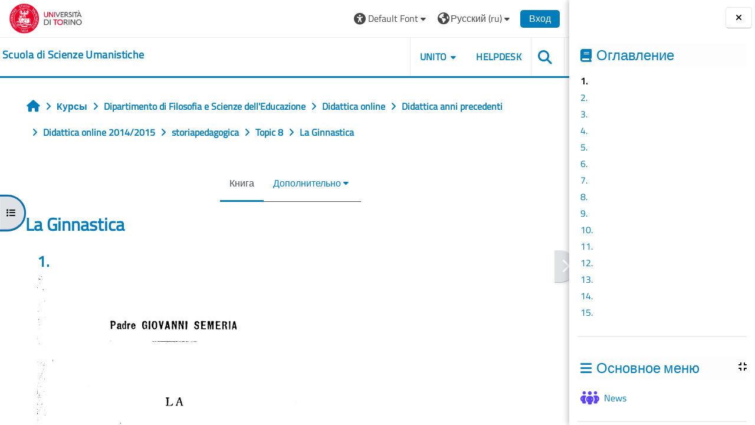

--- FILE ---
content_type: text/html; charset=utf-8
request_url: https://elearning.unito.it/scienzeumanistiche/mod/book/view.php?id=5012&chapterid=798&lang=ru
body_size: 111783
content:
<!DOCTYPE html>

<html  dir="ltr" lang="ru" xml:lang="ru">
<head>
    <title>La Ginnastica:  | scienzeumanistiche</title>
    <link rel="shortcut icon" href="https://elearning.unito.it/scienzeumanistiche/pluginfile.php/1/core_admin/favicon/64x64/1767973152/favicon.png" />
    <meta http-equiv="Content-Type" content="text/html; charset=utf-8" />
<meta name="keywords" content="moodle, La Ginnastica:  | scienzeumanistiche" />
<link rel="stylesheet" type="text/css" href="https://elearning.unito.it/scienzeumanistiche/theme/yui_combo.php?rollup/3.18.1/yui-moodlesimple-min.css" /><script id="firstthemesheet" type="text/css">/** Required in order to fix style inclusion problems in IE with YUI **/</script><link rel="stylesheet" type="text/css" href="https://elearning.unito.it/scienzeumanistiche/theme/styles.php/adaptable/1767973152_1767973131/all" />
<script>
//<![CDATA[
var M = {}; M.yui = {};
M.pageloadstarttime = new Date();
M.cfg = {"wwwroot":"https:\/\/elearning.unito.it\/scienzeumanistiche","apibase":"https:\/\/elearning.unito.it\/scienzeumanistiche\/r.php\/api","homeurl":{},"sesskey":"qjFIcce070","sessiontimeout":"7200","sessiontimeoutwarning":1200,"themerev":"1767973152","slasharguments":1,"theme":"adaptable","iconsystemmodule":"core\/icon_system_fontawesome","jsrev":"1767973152","admin":"admin","svgicons":true,"usertimezone":"\u0415\u0432\u0440\u043e\u043f\u0430\/\u0411\u0435\u0440\u043b\u0438\u043d","language":"ru","courseId":129,"courseContextId":11926,"contextid":12107,"contextInstanceId":5012,"langrev":1769051544,"templaterev":"1767973152","siteId":1,"userId":1};var yui1ConfigFn = function(me) {if(/-skin|reset|fonts|grids|base/.test(me.name)){me.type='css';me.path=me.path.replace(/\.js/,'.css');me.path=me.path.replace(/\/yui2-skin/,'/assets/skins/sam/yui2-skin')}};
var yui2ConfigFn = function(me) {var parts=me.name.replace(/^moodle-/,'').split('-'),component=parts.shift(),module=parts[0],min='-min';if(/-(skin|core)$/.test(me.name)){parts.pop();me.type='css';min=''}
if(module){var filename=parts.join('-');me.path=component+'/'+module+'/'+filename+min+'.'+me.type}else{me.path=component+'/'+component+'.'+me.type}};
YUI_config = {"debug":false,"base":"https:\/\/elearning.unito.it\/scienzeumanistiche\/lib\/yuilib\/3.18.1\/","comboBase":"https:\/\/elearning.unito.it\/scienzeumanistiche\/theme\/yui_combo.php?","combine":true,"filter":null,"insertBefore":"firstthemesheet","groups":{"yui2":{"base":"https:\/\/elearning.unito.it\/scienzeumanistiche\/lib\/yuilib\/2in3\/2.9.0\/build\/","comboBase":"https:\/\/elearning.unito.it\/scienzeumanistiche\/theme\/yui_combo.php?","combine":true,"ext":false,"root":"2in3\/2.9.0\/build\/","patterns":{"yui2-":{"group":"yui2","configFn":yui1ConfigFn}}},"moodle":{"name":"moodle","base":"https:\/\/elearning.unito.it\/scienzeumanistiche\/theme\/yui_combo.php?m\/1767973152\/","combine":true,"comboBase":"https:\/\/elearning.unito.it\/scienzeumanistiche\/theme\/yui_combo.php?","ext":false,"root":"m\/1767973152\/","patterns":{"moodle-":{"group":"moodle","configFn":yui2ConfigFn}},"filter":null,"modules":{"moodle-core-event":{"requires":["event-custom"]},"moodle-core-chooserdialogue":{"requires":["base","panel","moodle-core-notification"]},"moodle-core-lockscroll":{"requires":["plugin","base-build"]},"moodle-core-dragdrop":{"requires":["base","node","io","dom","dd","event-key","event-focus","moodle-core-notification"]},"moodle-core-handlebars":{"condition":{"trigger":"handlebars","when":"after"}},"moodle-core-actionmenu":{"requires":["base","event","node-event-simulate"]},"moodle-core-blocks":{"requires":["base","node","io","dom","dd","dd-scroll","moodle-core-dragdrop","moodle-core-notification"]},"moodle-core-notification":{"requires":["moodle-core-notification-dialogue","moodle-core-notification-alert","moodle-core-notification-confirm","moodle-core-notification-exception","moodle-core-notification-ajaxexception"]},"moodle-core-notification-dialogue":{"requires":["base","node","panel","escape","event-key","dd-plugin","moodle-core-widget-focusafterclose","moodle-core-lockscroll"]},"moodle-core-notification-alert":{"requires":["moodle-core-notification-dialogue"]},"moodle-core-notification-confirm":{"requires":["moodle-core-notification-dialogue"]},"moodle-core-notification-exception":{"requires":["moodle-core-notification-dialogue"]},"moodle-core-notification-ajaxexception":{"requires":["moodle-core-notification-dialogue"]},"moodle-core-maintenancemodetimer":{"requires":["base","node"]},"moodle-core_availability-form":{"requires":["base","node","event","event-delegate","panel","moodle-core-notification-dialogue","json"]},"moodle-course-dragdrop":{"requires":["base","node","io","dom","dd","dd-scroll","moodle-core-dragdrop","moodle-core-notification","moodle-course-coursebase","moodle-course-util"]},"moodle-course-categoryexpander":{"requires":["node","event-key"]},"moodle-course-util":{"requires":["node"],"use":["moodle-course-util-base"],"submodules":{"moodle-course-util-base":{},"moodle-course-util-section":{"requires":["node","moodle-course-util-base"]},"moodle-course-util-cm":{"requires":["node","moodle-course-util-base"]}}},"moodle-course-management":{"requires":["base","node","io-base","moodle-core-notification-exception","json-parse","dd-constrain","dd-proxy","dd-drop","dd-delegate","node-event-delegate"]},"moodle-form-shortforms":{"requires":["node","base","selector-css3","moodle-core-event"]},"moodle-form-dateselector":{"requires":["base","node","overlay","calendar"]},"moodle-question-searchform":{"requires":["base","node"]},"moodle-question-chooser":{"requires":["moodle-core-chooserdialogue"]},"moodle-availability_completion-form":{"requires":["base","node","event","moodle-core_availability-form"]},"moodle-availability_date-form":{"requires":["base","node","event","io","moodle-core_availability-form"]},"moodle-availability_grade-form":{"requires":["base","node","event","moodle-core_availability-form"]},"moodle-availability_group-form":{"requires":["base","node","event","moodle-core_availability-form"]},"moodle-availability_grouping-form":{"requires":["base","node","event","moodle-core_availability-form"]},"moodle-availability_profile-form":{"requires":["base","node","event","moodle-core_availability-form"]},"moodle-availability_quizquestion-form":{"requires":["base","node","event","moodle-core_availability-form"]},"moodle-mod_assign-history":{"requires":["node","transition"]},"moodle-mod_attendance-groupfilter":{"requires":["base","node"]},"moodle-mod_customcert-rearrange":{"requires":["dd-delegate","dd-drag"]},"moodle-mod_hsuforum-article":{"requires":["base","node","event","router","core_rating","querystring","moodle-mod_hsuforum-io","moodle-mod_hsuforum-livelog"]},"moodle-mod_hsuforum-livelog":{"requires":["widget"]},"moodle-mod_hsuforum-io":{"requires":["base","io-base","io-form","io-upload-iframe","json-parse"]},"moodle-mod_offlinequiz-autosave":{"requires":["base","node","event","event-valuechange","node-event-delegate","io-form"]},"moodle-mod_offlinequiz-dragdrop":{"requires":["base","node","io","dom","dd","dd-scroll","moodle-core-dragdrop","moodle-core-notification","moodle-mod_offlinequiz-offlinequizbase","moodle-mod_offlinequiz-util-base","moodle-mod_offlinequiz-util-page","moodle-mod_offlinequiz-util-slot","moodle-course-util"]},"moodle-mod_offlinequiz-util":{"requires":["node"],"use":["moodle-mod_offlinequiz-util-base"],"submodules":{"moodle-mod_offlinequiz-util-base":{},"moodle-mod_offlinequiz-util-slot":{"requires":["node","moodle-mod_offlinequiz-util-base"]},"moodle-mod_offlinequiz-util-page":{"requires":["node","moodle-mod_offlinequiz-util-base"]}}},"moodle-mod_offlinequiz-toolboxes":{"requires":["base","node","event","event-key","io","moodle-mod_offlinequiz-offlinequizbase","moodle-mod_offlinequiz-util-slot","moodle-core-notification-ajaxexception"]},"moodle-mod_offlinequiz-offlinequizbase":{"requires":["base","node"]},"moodle-mod_offlinequiz-repaginate":{"requires":["base","event","node","io","moodle-core-notification-dialogue"]},"moodle-mod_offlinequiz-questionchooser":{"requires":["moodle-core-chooserdialogue","moodle-mod_offlinequiz-util","querystring-parse"]},"moodle-mod_offlinequiz-modform":{"requires":["base","node","event"]},"moodle-mod_offlinequiz-randomquestion":{"requires":["base","event","node","io","moodle-core-notification-dialogue"]},"moodle-mod_quiz-autosave":{"requires":["base","node","event","event-valuechange","node-event-delegate","io-form","datatype-date-format"]},"moodle-mod_quiz-dragdrop":{"requires":["base","node","io","dom","dd","dd-scroll","moodle-core-dragdrop","moodle-core-notification","moodle-mod_quiz-quizbase","moodle-mod_quiz-util-base","moodle-mod_quiz-util-page","moodle-mod_quiz-util-slot","moodle-course-util"]},"moodle-mod_quiz-util":{"requires":["node","moodle-core-actionmenu"],"use":["moodle-mod_quiz-util-base"],"submodules":{"moodle-mod_quiz-util-base":{},"moodle-mod_quiz-util-slot":{"requires":["node","moodle-mod_quiz-util-base"]},"moodle-mod_quiz-util-page":{"requires":["node","moodle-mod_quiz-util-base"]}}},"moodle-mod_quiz-toolboxes":{"requires":["base","node","event","event-key","io","moodle-mod_quiz-quizbase","moodle-mod_quiz-util-slot","moodle-core-notification-ajaxexception"]},"moodle-mod_quiz-questionchooser":{"requires":["moodle-core-chooserdialogue","moodle-mod_quiz-util","querystring-parse"]},"moodle-mod_quiz-quizbase":{"requires":["base","node"]},"moodle-mod_quiz-modform":{"requires":["base","node","event"]},"moodle-message_airnotifier-toolboxes":{"requires":["base","node","io"]},"moodle-block_xp-filters":{"requires":["base","node","moodle-core-dragdrop","moodle-core-notification-confirm","moodle-block_xp-rulepicker"]},"moodle-block_xp-rulepicker":{"requires":["base","node","handlebars","moodle-core-notification-dialogue"]},"moodle-block_xp-notification":{"requires":["base","node","handlebars","button-plugin","moodle-core-notification-dialogue"]},"moodle-editor_atto-rangy":{"requires":[]},"moodle-editor_atto-editor":{"requires":["node","transition","io","overlay","escape","event","event-simulate","event-custom","node-event-html5","node-event-simulate","yui-throttle","moodle-core-notification-dialogue","moodle-editor_atto-rangy","handlebars","timers","querystring-stringify"]},"moodle-editor_atto-plugin":{"requires":["node","base","escape","event","event-outside","handlebars","event-custom","timers","moodle-editor_atto-menu"]},"moodle-editor_atto-menu":{"requires":["moodle-core-notification-dialogue","node","event","event-custom"]},"moodle-report_eventlist-eventfilter":{"requires":["base","event","node","node-event-delegate","datatable","autocomplete","autocomplete-filters"]},"moodle-report_loglive-fetchlogs":{"requires":["base","event","node","io","node-event-delegate"]},"moodle-gradereport_history-userselector":{"requires":["escape","event-delegate","event-key","handlebars","io-base","json-parse","moodle-core-notification-dialogue"]},"moodle-qbank_editquestion-chooser":{"requires":["moodle-core-chooserdialogue"]},"moodle-tool_lp-dragdrop-reorder":{"requires":["moodle-core-dragdrop"]},"moodle-local_kaltura-lticontainer":{"requires":["base","node"]},"moodle-local_kaltura-ltipanel":{"requires":["base","node","panel","node-event-simulate"]},"moodle-local_kaltura-ltitinymcepanel":{"requires":["base","node","panel","node-event-simulate"]},"moodle-local_kaltura-ltiservice":{"requires":["base","node","node-event-simulate"]},"moodle-assignfeedback_editpdf-editor":{"requires":["base","event","node","io","graphics","json","event-move","event-resize","transition","querystring-stringify-simple","moodle-core-notification-dialog","moodle-core-notification-alert","moodle-core-notification-warning","moodle-core-notification-exception","moodle-core-notification-ajaxexception"]},"moodle-atto_accessibilitychecker-button":{"requires":["color-base","moodle-editor_atto-plugin"]},"moodle-atto_accessibilityhelper-button":{"requires":["moodle-editor_atto-plugin"]},"moodle-atto_align-button":{"requires":["moodle-editor_atto-plugin"]},"moodle-atto_bold-button":{"requires":["moodle-editor_atto-plugin"]},"moodle-atto_charmap-button":{"requires":["moodle-editor_atto-plugin"]},"moodle-atto_clear-button":{"requires":["moodle-editor_atto-plugin"]},"moodle-atto_collapse-button":{"requires":["moodle-editor_atto-plugin"]},"moodle-atto_emojipicker-button":{"requires":["moodle-editor_atto-plugin"]},"moodle-atto_emoticon-button":{"requires":["moodle-editor_atto-plugin"]},"moodle-atto_equation-button":{"requires":["moodle-editor_atto-plugin","moodle-core-event","io","event-valuechange","tabview","array-extras"]},"moodle-atto_h5p-button":{"requires":["moodle-editor_atto-plugin"]},"moodle-atto_html-codemirror":{"requires":["moodle-atto_html-codemirror-skin"]},"moodle-atto_html-button":{"requires":["promise","moodle-editor_atto-plugin","moodle-atto_html-beautify","moodle-atto_html-codemirror","event-valuechange"]},"moodle-atto_html-beautify":{},"moodle-atto_image-button":{"requires":["moodle-editor_atto-plugin"]},"moodle-atto_indent-button":{"requires":["moodle-editor_atto-plugin"]},"moodle-atto_italic-button":{"requires":["moodle-editor_atto-plugin"]},"moodle-atto_kalturamedia-button":{"requires":["moodle-editor_atto-plugin"]},"moodle-atto_link-button":{"requires":["moodle-editor_atto-plugin"]},"moodle-atto_managefiles-button":{"requires":["moodle-editor_atto-plugin"]},"moodle-atto_managefiles-usedfiles":{"requires":["node","escape"]},"moodle-atto_media-button":{"requires":["moodle-editor_atto-plugin","moodle-form-shortforms"]},"moodle-atto_noautolink-button":{"requires":["moodle-editor_atto-plugin"]},"moodle-atto_orderedlist-button":{"requires":["moodle-editor_atto-plugin"]},"moodle-atto_recordrtc-button":{"requires":["moodle-editor_atto-plugin","moodle-atto_recordrtc-recording"]},"moodle-atto_recordrtc-recording":{"requires":["moodle-atto_recordrtc-button"]},"moodle-atto_rtl-button":{"requires":["moodle-editor_atto-plugin"]},"moodle-atto_strike-button":{"requires":["moodle-editor_atto-plugin"]},"moodle-atto_subscript-button":{"requires":["moodle-editor_atto-plugin"]},"moodle-atto_superscript-button":{"requires":["moodle-editor_atto-plugin"]},"moodle-atto_table-button":{"requires":["moodle-editor_atto-plugin","moodle-editor_atto-menu","event","event-valuechange"]},"moodle-atto_title-button":{"requires":["moodle-editor_atto-plugin"]},"moodle-atto_underline-button":{"requires":["moodle-editor_atto-plugin"]},"moodle-atto_undo-button":{"requires":["moodle-editor_atto-plugin"]},"moodle-atto_unorderedlist-button":{"requires":["moodle-editor_atto-plugin"]},"moodle-atto_wordimport-button":{"requires":["moodle-editor_atto-plugin"]}}},"gallery":{"name":"gallery","base":"https:\/\/elearning.unito.it\/scienzeumanistiche\/lib\/yuilib\/gallery\/","combine":true,"comboBase":"https:\/\/elearning.unito.it\/scienzeumanistiche\/theme\/yui_combo.php?","ext":false,"root":"gallery\/1767973152\/","patterns":{"gallery-":{"group":"gallery"}}}},"modules":{"core_filepicker":{"name":"core_filepicker","fullpath":"https:\/\/elearning.unito.it\/scienzeumanistiche\/lib\/javascript.php\/1767973152\/repository\/filepicker.js","requires":["base","node","node-event-simulate","json","async-queue","io-base","io-upload-iframe","io-form","yui2-treeview","panel","cookie","datatable","datatable-sort","resize-plugin","dd-plugin","escape","moodle-core_filepicker","moodle-core-notification-dialogue"]},"core_comment":{"name":"core_comment","fullpath":"https:\/\/elearning.unito.it\/scienzeumanistiche\/lib\/javascript.php\/1767973152\/comment\/comment.js","requires":["base","io-base","node","json","yui2-animation","overlay","escape"]}},"logInclude":[],"logExclude":[],"logLevel":null};
M.yui.loader = {modules: {}};

//]]>
</script>

<link href="https://static.cineca.it/gf/css?family=Titillium+Web:400,400i" rel="stylesheet" type="text/css">
    <meta name="viewport" content="width=device-width, initial-scale=1.0">

    <!-- Twitter Card data -->
    <meta name="twitter:card" value="summary">
    <meta name="twitter:site" value="Scuola di Scienze Umanistiche">
    <meta name="twitter:title" value="La Ginnastica:  | scienzeumanistiche">

    <!-- Open Graph data -->
    <meta property="og:title" content="La Ginnastica:  | scienzeumanistiche">
    <meta property="og:type" content="website" />
    <meta property="og:url" content="https://elearning.unito.it/scienzeumanistiche">
    <meta name="og:site_name" value="Scuola di Scienze Umanistiche">

    <!-- Chrome, Firefox OS and Opera on Android topbar color -->
    <meta name="theme-color" content="#000000">

    <!-- Windows Phone topbar color -->
    <meta name="msapplication-navbutton-color" content="#000000">

    <!-- iOS Safari topbar color -->
    <meta name="apple-mobile-web-app-status-bar-style" content="#000000">


        <style>
            @font-face {
                font-family: 'EasyReadingPRO';
                src: url('https://elearning.unito.it/scienzeumanistiche/theme/adaptable/fonts/EasyReadingPRO.eot');
                src: url('https://elearning.unito.it/scienzeumanistiche/theme/adaptable/fonts/EasyReadingPRO.eot?#iefix') format('embedded-opentype'),
                     url('https://elearning.unito.it/scienzeumanistiche/theme/adaptable/fonts/EasyReadingPRO.woff') format('woff'),
                     url('https://elearning.unito.it/scienzeumanistiche/theme/adaptable/fonts/EasyReadingPRO.ttf') format('truetype');
                font-style: normal;
                font-weight: normal;
                text-rendering: optimizeLegibility;
            }
            @font-face {
                font-family: 'EasyReadingPRO';
                src: url('https://elearning.unito.it/scienzeumanistiche/theme/adaptable/fonts/EasyReadingPROBold.eot');
                src: url('https://elearning.unito.it/scienzeumanistiche/theme/adaptable/fonts/EasyReadingPROBold.eot?#iefix') format('embedded-opentype'),
                     url('https://elearning.unito.it/scienzeumanistiche/theme/adaptable/fonts/EasyReadingPROBold.woff') format('woff'),
                     url('https://elearning.unito.it/scienzeumanistiche/theme/adaptable/fonts/EasyReadingPROBold.ttf') format('truetype');
                font-style: normal;
                font-weight: bold;
                text-rendering: optimizeLegibility;
            }
            @font-face {
                font-family: 'EasyReadingPRO';
                src: url('https://elearning.unito.it/scienzeumanistiche/theme/adaptable/fonts/EasyReadingPROBoldItalic.eot');
                src: url('https://elearning.unito.it/scienzeumanistiche/theme/adaptable/fonts/EasyReadingPROBoldItalic.eot?#iefix') format('embedded-opentype'),
                     url('https://elearning.unito.it/scienzeumanistiche/theme/adaptable/fonts/EasyReadingPROBoldItalic.woff') format('woff'),
                     url('https://elearning.unito.it/scienzeumanistiche/theme/adaptable/fonts/EasyReadingPROBoldItalic.ttf') format('truetype');
                font-style: italic;
                font-weight: bold;
                text-rendering: optimizeLegibility;
            }
            @font-face {
                font-family: 'EasyReadingPRO';
                src: url('https://elearning.unito.it/scienzeumanistiche/theme/adaptable/fonts/EasyReadingPROItalic.eot');
                src: url('https://elearning.unito.it/scienzeumanistiche/theme/adaptable/fonts/EasyReadingPROItalic.eot?#iefix') format('embedded-opentype'),
                     url('https://elearning.unito.it/scienzeumanistiche/theme/adaptable/fonts/EasyReadingPROItalic.woff') format('woff'),
                     url('https://elearning.unito.it/scienzeumanistiche/theme/adaptable/fonts/EasyReadingPROItalic.ttf') format('truetype');
                font-style: italic;
                font-weight: normal;
                text-rendering: optimizeLegibility;
            }
            @font-face {
                font-family: 'EasyReadingPROXB';
                src: url('https://elearning.unito.it/scienzeumanistiche/theme/adaptable/fonts/EasyReadingPROXB.eot');
                src: url('https://elearning.unito.it/scienzeumanistiche/theme/adaptable/fonts/EasyReadingPROXB.eot?#iefix') format('embedded-opentype'),
                     url('https://elearning.unito.it/scienzeumanistiche/theme/adaptable/fonts/EasyReadingPROXB.woff') format('woff'),
                     url('https://elearning.unito.it/scienzeumanistiche/theme/adaptable/fonts/EasyReadingPROXB.ttf') format('truetype');
                font-style: normal;
                font-weight: normal;
                text-rendering: optimizeLegibility;
            }
            @font-face {
                font-family: 'EasyReadingPROXB';
                src: url('https://elearning.unito.it/scienzeumanistiche/theme/adaptable/fonts/EasyReadingPROXBBlack.eot');
                src: url('https://elearning.unito.it/scienzeumanistiche/theme/adaptable/fonts/EasyReadingPROXBBlack.eot?#iefix') format('embedded-opentype'),
                     url('https://elearning.unito.it/scienzeumanistiche/theme/adaptable/fonts/EasyReadingPROXBBlack.woff') format('woff'),
                     url('https://elearning.unito.it/scienzeumanistiche/theme/adaptable/fonts/EasyReadingPROXBBlack.ttf') format('truetype');
                font-style: normal;
                font-weight: bold;
                text-rendering: optimizeLegibility;
            }

            @font-face{
                font-family: 'TO Comic';
                src: url('https://elearning.unito.it/scienzeumanistiche/theme/adaptable/fonts/comic-r.woff') format('woff');
                font-weight: normal;
                font-style: normal;
            }

            @font-face{
                font-family: 'TO Mono';
                src: url('https://elearning.unito.it/scienzeumanistiche/theme/adaptable/fonts/mono-r.woff') format('woff');
                font-weight: normal;
                font-style: normal;
            }

            @font-face{
                font-family: 'OpenDyslexic';
                src: url('https://elearning.unito.it/scienzeumanistiche/theme/adaptable/fonts/OpenDyslexic-Regular.woff') format('woff');
                font-weight: normal;
                font-style: normal;
            }

        </style>

</head><body  id="page-mod-book-view" class="format-topics limitedwidth  path-mod path-mod-book chrome dir-ltr lang-ru yui-skin-sam yui3-skin-sam elearning-unito-it--scienzeumanistiche pagelayout-incourse course-129 context-12107 cmid-5012 cm-type-book category-25 theme theme_adaptable two-column  nofull header-style1 showblockicons standard drawer-open-index uses-drawers responsivesectionnav"><div>
    <a class="sr-only sr-only-focusable" href="#maincontent">Перейти к основному содержанию</a>
</div><script src="https://elearning.unito.it/scienzeumanistiche/lib/javascript.php/1767973152/lib/polyfills/polyfill.js"></script>
<script src="https://elearning.unito.it/scienzeumanistiche/theme/yui_combo.php?rollup/3.18.1/yui-moodlesimple-min.js"></script><script src="https://elearning.unito.it/scienzeumanistiche/lib/javascript.php/1767973152/lib/javascript-static.js"></script>
<script>
//<![CDATA[
document.body.className += ' jsenabled';
//]]>
</script>

<div id="page-wrapper"><div  class="drawer drawer-left show d-print-none not-initialized" data-region="fixed-drawer" id="theme_adaptable-drawers-courseindex" data-preference="drawer-open-index" data-state="show-drawer-left" data-forceopen="0" data-close-on-resize="0">
    <div class="drawerheader">
        <button
            class="btn drawertoggle icon-no-margin hidden"
            data-toggler="drawers"
            data-action="closedrawer"
            data-target="theme_adaptable-drawers-courseindex"
            data-toggle="tooltip"
            data-placement="right"
            title="Закрыть оглавление курса"
        >
            <i class="icon fa fa fa-xmark fa-fw" aria-hidden="true"  ></i>
        </button>
        
        <div class="drawerheadercontent hidden">
            
        </div>
    </div>
    <div class="drawercontent drag-container" data-usertour="scroller">
                    <nav id="courseindex" class="courseindex">
    <div id="courseindex-content">
        <div data-region="loading-placeholder-content" aria-hidden="true" id="course-index-placeholder">
            <ul class="placeholders list-unstyled px-5">
                <li>
                    <div class="col-md-6 p-0 d-flex align-items-center">
                        <div class="bg-pulse-grey rounded-circle me-2"></div>
                        <div class="bg-pulse-grey w-100"></div>
                    </div>
                </li>
                <li>
                    <div class="col-md-6 p-0 d-flex align-items-center">
                        <div class="bg-pulse-grey rounded-circle me-2"></div>
                        <div class="bg-pulse-grey w-100"></div>
                    </div>
                </li>
                <li>
                    <div class="col-md-6 p-0 d-flex align-items-center">
                        <div class="bg-pulse-grey rounded-circle me-2"></div>
                        <div class="bg-pulse-grey w-100"></div>
                    </div>
                </li>
                <li>
                    <div class="col-md-6 p-0 d-flex align-items-center">
                        <div class="bg-pulse-grey rounded-circle me-2"></div>
                        <div class="bg-pulse-grey w-100"></div>
                    </div>
                </li>
            </ul>
        </div>
    </div>
</nav>

    </div>
</div><div  class="drawer drawer-right show d-print-none not-initialized" data-region="fixed-drawer" id="theme_adaptable-drawers-sidepost" data-preference="drawer-open-block" data-state="show-drawer-right" data-forceopen="" data-close-on-resize="1">
    <div class="drawerheader">
        <button
            class="btn drawertoggle icon-no-margin hidden"
            data-toggler="drawers"
            data-action="closedrawer"
            data-target="theme_adaptable-drawers-sidepost"
            data-toggle="tooltip"
            data-placement="left"
            title="Закрыть боковую панель"
        >
            <i class="icon fa fa fa-xmark fa-fw" aria-hidden="true"  ></i>
        </button>
        
        <div class="drawerheadercontent hidden">
            
        </div>
    </div>
    <div class="drawercontent drag-container" data-usertour="scroller">
                    <section class="d-print-none" aria-label="Блоки">
                <aside id="block-region-side-post" class="block-region" data-blockregion="side-post" data-droptarget="1"><h2 class="sr-only">Блоки</h2><a class="skip skip-block" id="fsb-1" href="#sb-1">Пропустить Оглавление</a><section class="block block_book_toc block_fake mb-3" data-block="_fake"><div class="header"><div class="title"><div class="block_action"></div><h2 class="d-inline">Оглавление</h2></div><div class="block-controls"></div></div><div class="content"><div class="book_toc book_toc_numbered clearfix"><ul><li><strong class="">1. </strong></li><li><a title="" class="" href="view.php?id=5012&amp;chapterid=799">2. </a></li><li><a title="" class="" href="view.php?id=5012&amp;chapterid=800">3. </a></li><li><a title="" class="" href="view.php?id=5012&amp;chapterid=801">4. </a></li><li><a title="" class="" href="view.php?id=5012&amp;chapterid=802">5. </a></li><li><a title="" class="" href="view.php?id=5012&amp;chapterid=803">6. </a></li><li><a title="" class="" href="view.php?id=5012&amp;chapterid=804">7. </a></li><li><a title="" class="" href="view.php?id=5012&amp;chapterid=805">8. </a></li><li><a title="" class="" href="view.php?id=5012&amp;chapterid=806">9. </a></li><li><a title="" class="" href="view.php?id=5012&amp;chapterid=807">10. </a></li><li><a title="" class="" href="view.php?id=5012&amp;chapterid=808">11. </a></li><li><a title="" class="" href="view.php?id=5012&amp;chapterid=809">12. </a></li><li><a title="" class="" href="view.php?id=5012&amp;chapterid=810">13. </a></li><li><a title="" class="" href="view.php?id=5012&amp;chapterid=811">14. </a></li><li><a title="" class="" href="view.php?id=5012&amp;chapterid=812">15. </a></li></ul></div></div></section><span class="skip-block-to" id="sb-1"></span><a class="skip skip-block" id="fsb-2" href="#sb-2">Пропустить Основное меню</a><section id="inst1" class="block_site_main_menu block list_block mb-3" role="region" data-block="site_main_menu" data-instance-id="1" aria-labelledby="instance-1-header"><div class="header"><div id="instance-1-action" class="block-action block-collapsible" data-instance-id="1" title="Show / hide the block"></div><div class="title"><div class="block_action"></div><h2 class="d-inline" id="instance-1-header">Основное меню</h2></div><div class="block-controls"></div></div><div class="content"><ul class="unlist"><li class="r0"><div class="column c1"><div class="main-menu-content section"><div class="activity-item activity" data-activityname="News"><div class="activity-basis d-flex align-items-center"><div class="activity-icon activityiconcontainer smaller collaboration  courseicon align-self-start me-2">
                <img
                    src="https://elearning.unito.it/scienzeumanistiche/theme/image.php/adaptable/forum/1767973152/monologo?filtericon=1"
                    class="activityicon "
                    data-region="activity-icon"
                    data-id=""
                    alt=""
                    
                >
            </div>

    <div class="activity-name-area activity-instance d-flex flex-column me-2">
        <div class="activitytitle  modtype_forum position-relative align-self-start">
            <div class="activityname">
                            <a href="https://elearning.unito.it/scienzeumanistiche/mod/forum/view.php?id=30514" class=" aalink stretched-link" onclick="">        <span class="instancename">News <span class="accesshide " > Форум</span></span>    </a>
                        
            </div>
        </div>
    </div></div></div></div></div></li></ul></div></section><span class="skip-block-to" id="sb-2"></span><a class="skip skip-block" id="fsb-3" href="#sb-3">Пропустить Настройки</a><section id="inst5" class="block_settings block mb-3" role="navigation" data-block="settings" data-instance-id="5" aria-labelledby="instance-5-header"><div class="header"><div id="instance-5-action" class="block-action block-collapsible" data-instance-id="5" title="Show / hide the block"></div><div class="title"><div class="block_action"></div><h2 class="d-inline" id="instance-5-header">Настройки</h2></div><div class="block-controls"></div></div><div class="content"><div id="settingsnav" class="box block_tree_box"><ul class="block_tree list" role="tree" data-ajax-loader="block_navigation/site_admin_loader"><li class="type_setting depth_1 contains_branch" tabindex="-1" role="treeitem" aria-expanded="true" aria-owns="random69722805785bb3_group"><p class="tree_item root_node tree_item branch"><span tabindex="0">Управление книгой</span></p><ul id="random69722805785bb3_group" role="group"><li class="type_setting depth_2 item_with_icon" tabindex="-1" role="treeitem"><p class="tree_item hasicon tree_item leaf"><a href="https://elearning.unito.it/scienzeumanistiche/mod/book/tool/print/index.php?id=5012" id="action_link69722805785bb1" class="" ><img class="icon icon navicon" alt="" aria-hidden="true" src="https://elearning.unito.it/scienzeumanistiche/theme/image.php/adaptable/booktool_print/1767973152/book" />Печатать книгу (Открывается в новом окне)</a></p></li>
<li class="type_setting depth_2 item_with_icon" tabindex="-1" role="treeitem"><p class="tree_item hasicon tree_item leaf"><a href="https://elearning.unito.it/scienzeumanistiche/mod/book/tool/print/index.php?id=5012&chapterid=798" id="action_link69722805785bb2" class="" ><img class="icon icon navicon" alt="" aria-hidden="true" src="https://elearning.unito.it/scienzeumanistiche/theme/image.php/adaptable/booktool_print/1767973152/chapter" />Печатать эту главу (Открывается в новом окне)</a></p></li></ul></li></ul></div></div></section><span class="skip-block-to" id="sb-3"></span><a class="skip skip-block" id="fsb-4" href="#sb-4">Пропустить Навигация</a><section id="inst4" class="block_navigation block mb-3" role="navigation" data-block="navigation" data-instance-id="4" aria-labelledby="instance-4-header"><div class="header"><div id="instance-4-action" class="block-action block-collapsible" data-instance-id="4" title="Show / hide the block"></div><div class="title"><div class="block_action"></div><h2 class="d-inline" id="instance-4-header">Навигация</h2></div><div class="block-controls"></div></div><div class="content"><ul class="block_tree list" role="tree" data-ajax-loader="block_navigation/nav_loader"><li class="type_unknown depth_1 contains_branch" role="treeitem" aria-expanded="true" aria-owns="random69722805785bb7_group" data-collapsible="false" aria-labelledby="random69722805785bb6_label_1_1"><p class="tree_item branch navigation_node"><a tabindex="-1" id="random69722805785bb6_label_1_1" href="https://elearning.unito.it/scienzeumanistiche/">В начало</a></p><ul id="random69722805785bb7_group" role="group"><li class="type_course depth_2 contains_branch" role="treeitem" aria-expanded="false" aria-owns="random69722805785bb9_group" aria-labelledby="random69722805785bb8_label_2_2"><p class="tree_item branch"><span tabindex="-1" id="random69722805785bb8_label_2_2" title="Scuola di Scienze Umanistiche">Страницы сайта</span></p><ul id="random69722805785bb9_group" role="group" aria-hidden="true"><li class="type_custom depth_3 item_with_icon" role="treeitem" aria-labelledby="random69722805785bb10_label_3_4"><p class="tree_item hasicon"><a tabindex="-1" id="random69722805785bb10_label_3_4" href="https://elearning.unito.it/scienzeumanistiche/my/courses.php"><i class="icon fa fa fa-compass fa-fw navicon" aria-hidden="true"  ></i><span class="item-content-wrap">Мои курсы</span></a></p></li><li class="type_setting depth_3 item_with_icon" role="treeitem" aria-labelledby="random69722805785bb10_label_3_5"><p class="tree_item hasicon"><a tabindex="-1" id="random69722805785bb10_label_3_5" href="https://elearning.unito.it/scienzeumanistiche/tag/search.php"><i class="icon fa fa fa-compass fa-fw navicon" aria-hidden="true"  ></i><span class="item-content-wrap">Теги</span></a></p></li><li class="type_activity depth_3 item_with_icon" role="treeitem" aria-labelledby="random69722805785bb10_label_3_6"><p class="tree_item hasicon"><a tabindex="-1" id="random69722805785bb10_label_3_6" title="Форум" href="https://elearning.unito.it/scienzeumanistiche/mod/forum/view.php?id=30514"><img class="icon navicon" alt="Форум" title="Форум" src="https://elearning.unito.it/scienzeumanistiche/theme/image.php/adaptable/forum/1767973152/monologo" /><span class="item-content-wrap">News</span></a></p></li></ul></li><li class="type_system depth_2 item_with_icon" role="treeitem" aria-labelledby="random69722805785bb8_label_2_7"><p class="tree_item hasicon"><a tabindex="-1" id="random69722805785bb8_label_2_7" href="https://elearning.unito.it/scienzeumanistiche/my/courses.php"><i class="icon fa fa fa-graduation-cap fa-fw navicon" aria-hidden="true"  ></i><span class="item-content-wrap">Мои курсы</span></a></p></li><li class="type_system depth_2 contains_branch" role="treeitem" aria-expanded="true" aria-owns="random69722805785bb15_group" aria-labelledby="random69722805785bb8_label_2_8"><p class="tree_item branch canexpand"><a tabindex="-1" id="random69722805785bb8_label_2_8" href="https://elearning.unito.it/scienzeumanistiche/course/index.php">Курсы</a></p><ul id="random69722805785bb15_group" role="group"><li class="type_category depth_3 contains_branch" role="treeitem" aria-expanded="true" aria-owns="random69722805785bb17_group" aria-labelledby="random69722805785bb16_label_3_9"><p class="tree_item branch canexpand"><span tabindex="-1" id="random69722805785bb16_label_3_9">Dipartimento di Filosofia e Scienze dell'Educazione</span></p><ul id="random69722805785bb17_group" role="group"><li class="type_category depth_4 contains_branch" role="treeitem" aria-expanded="false" data-requires-ajax="true" data-loaded="false" data-node-id="expandable_branch_10_37" data-node-key="37" data-node-type="10" aria-labelledby="random69722805785bb18_label_4_10"><p class="tree_item branch" id="expandable_branch_10_37"><span tabindex="-1" id="random69722805785bb18_label_4_10">Corsi di Formazione</span></p></li><li class="type_category depth_4 contains_branch" role="treeitem" aria-expanded="false" data-requires-ajax="true" data-loaded="false" data-node-id="expandable_branch_10_24" data-node-key="24" data-node-type="10" aria-labelledby="random69722805785bb18_label_4_11"><p class="tree_item branch" id="expandable_branch_10_24"><span tabindex="-1" id="random69722805785bb18_label_4_11">Corso di specializzazione per le attività di soste...</span></p></li><li class="type_category depth_4 contains_branch" role="treeitem" aria-expanded="true" aria-owns="random69722805785bb19_group" aria-labelledby="random69722805785bb18_label_4_12"><p class="tree_item branch canexpand"><span tabindex="-1" id="random69722805785bb18_label_4_12">Didattica online</span></p><ul id="random69722805785bb19_group" role="group"><li class="type_category depth_5 contains_branch" role="treeitem" aria-expanded="false" data-requires-ajax="true" data-loaded="false" data-node-id="expandable_branch_10_474" data-node-key="474" data-node-type="10" aria-labelledby="random69722805785bb20_label_5_13"><p class="tree_item branch" id="expandable_branch_10_474"><span tabindex="-1" id="random69722805785bb20_label_5_13">Didattica online 2025/2026</span></p></li><li class="type_category depth_5 contains_branch" role="treeitem" aria-expanded="false" data-requires-ajax="true" data-loaded="false" data-node-id="expandable_branch_10_169" data-node-key="169" data-node-type="10" aria-labelledby="random69722805785bb20_label_5_14"><p class="tree_item branch" id="expandable_branch_10_169"><span tabindex="-1" id="random69722805785bb20_label_5_14">CIFIS - Formazione degli insegnanti in Piemonte</span></p></li><li class="type_category depth_5 contains_branch" role="treeitem" aria-expanded="true" aria-owns="random69722805785bb21_group" aria-labelledby="random69722805785bb20_label_5_15"><p class="tree_item branch canexpand"><span tabindex="-1" id="random69722805785bb20_label_5_15">Didattica anni precedenti</span></p><ul id="random69722805785bb21_group" role="group"><li class="type_category depth_6 contains_branch" role="treeitem" aria-expanded="false" data-requires-ajax="true" data-loaded="false" data-node-id="expandable_branch_10_6" data-node-key="6" data-node-type="10" aria-labelledby="random69722805785bb22_label_6_16"><p class="tree_item branch" id="expandable_branch_10_6"><span tabindex="-1" id="random69722805785bb22_label_6_16">Didattica online 2012/2013</span></p></li><li class="type_category depth_6 contains_branch" role="treeitem" aria-expanded="false" data-requires-ajax="true" data-loaded="false" data-node-id="expandable_branch_10_2" data-node-key="2" data-node-type="10" aria-labelledby="random69722805785bb22_label_6_17"><p class="tree_item branch" id="expandable_branch_10_2"><span tabindex="-1" id="random69722805785bb22_label_6_17">Didattica online 2013/2014</span></p></li><li class="type_category depth_6 contains_branch" role="treeitem" aria-expanded="true" aria-owns="random69722805785bb23_group" aria-labelledby="random69722805785bb22_label_6_18"><p class="tree_item branch canexpand"><span tabindex="-1" id="random69722805785bb22_label_6_18">Didattica online 2014/2015</span></p><ul id="random69722805785bb23_group" role="group"><li class="type_course depth_7 item_with_icon" role="treeitem" aria-labelledby="random69722805785bb24_label_7_19"><p class="tree_item hasicon"><a tabindex="-1" id="random69722805785bb24_label_7_19" title="Bardelle - laboratori di Fondamenti e didattica della matematica - SFP 2014/2015" href="https://elearning.unito.it/scienzeumanistiche/course/view.php?id=133"><i class="icon fa fa fa-graduation-cap fa-fw navicon" aria-hidden="true"  ></i><span class="item-content-wrap">LabFondMat</span></a></p></li><li class="type_course depth_7 contains_branch" role="treeitem" aria-expanded="true" aria-owns="random69722805785bb26_group" aria-labelledby="random69722805785bb24_label_7_20"><p class="tree_item branch canexpand"><a tabindex="-1" id="random69722805785bb24_label_7_20" title="Bianchini - Storia della pedagogia e Pedagogia generale 2014/2015" href="https://elearning.unito.it/scienzeumanistiche/course/view.php?id=129">storiapedagogica</a></p><ul id="random69722805785bb26_group" role="group"><li class="type_structure depth_8 contains_branch" role="treeitem" aria-expanded="false" data-requires-ajax="true" data-loaded="false" data-node-id="expandable_branch_30_1527" data-node-key="1527" data-node-type="30" aria-labelledby="random69722805785bb27_label_8_21"><p class="tree_item branch" id="expandable_branch_30_1527"><a tabindex="-1" id="random69722805785bb27_label_8_21" href="https://elearning.unito.it/scienzeumanistiche/course/section.php?id=1527">Общее</a></p></li><li class="type_structure depth_8 contains_branch" role="treeitem" aria-expanded="false" data-requires-ajax="true" data-loaded="false" data-node-id="expandable_branch_30_1528" data-node-key="1528" data-node-type="30" aria-labelledby="random69722805785bb27_label_8_22"><p class="tree_item branch" id="expandable_branch_30_1528"><a tabindex="-1" id="random69722805785bb27_label_8_22" href="https://elearning.unito.it/scienzeumanistiche/course/section.php?id=1528">Topic 1</a></p></li><li class="type_structure depth_8 contains_branch" role="treeitem" aria-expanded="false" data-requires-ajax="true" data-loaded="false" data-node-id="expandable_branch_30_1529" data-node-key="1529" data-node-type="30" aria-labelledby="random69722805785bb27_label_8_23"><p class="tree_item branch" id="expandable_branch_30_1529"><a tabindex="-1" id="random69722805785bb27_label_8_23" href="https://elearning.unito.it/scienzeumanistiche/course/section.php?id=1529">Topic 2</a></p></li><li class="type_structure depth_8 contains_branch" role="treeitem" aria-expanded="false" data-requires-ajax="true" data-loaded="false" data-node-id="expandable_branch_30_1530" data-node-key="1530" data-node-type="30" aria-labelledby="random69722805785bb27_label_8_24"><p class="tree_item branch" id="expandable_branch_30_1530"><a tabindex="-1" id="random69722805785bb27_label_8_24" href="https://elearning.unito.it/scienzeumanistiche/course/section.php?id=1530">Topic 3</a></p></li><li class="type_structure depth_8 contains_branch" role="treeitem" aria-expanded="false" data-requires-ajax="true" data-loaded="false" data-node-id="expandable_branch_30_1531" data-node-key="1531" data-node-type="30" aria-labelledby="random69722805785bb27_label_8_25"><p class="tree_item branch" id="expandable_branch_30_1531"><a tabindex="-1" id="random69722805785bb27_label_8_25" href="https://elearning.unito.it/scienzeumanistiche/course/section.php?id=1531">Topic 4</a></p></li><li class="type_structure depth_8 contains_branch" role="treeitem" aria-expanded="false" data-requires-ajax="true" data-loaded="false" data-node-id="expandable_branch_30_1532" data-node-key="1532" data-node-type="30" aria-labelledby="random69722805785bb27_label_8_26"><p class="tree_item branch" id="expandable_branch_30_1532"><a tabindex="-1" id="random69722805785bb27_label_8_26" href="https://elearning.unito.it/scienzeumanistiche/course/section.php?id=1532">Topic 5</a></p></li><li class="type_structure depth_8 contains_branch" role="treeitem" aria-expanded="false" data-requires-ajax="true" data-loaded="false" data-node-id="expandable_branch_30_1533" data-node-key="1533" data-node-type="30" aria-labelledby="random69722805785bb27_label_8_27"><p class="tree_item branch" id="expandable_branch_30_1533"><a tabindex="-1" id="random69722805785bb27_label_8_27" href="https://elearning.unito.it/scienzeumanistiche/course/section.php?id=1533">Topic 6</a></p></li><li class="type_structure depth_8 contains_branch" role="treeitem" aria-expanded="false" data-requires-ajax="true" data-loaded="false" data-node-id="expandable_branch_30_1534" data-node-key="1534" data-node-type="30" aria-labelledby="random69722805785bb27_label_8_28"><p class="tree_item branch" id="expandable_branch_30_1534"><a tabindex="-1" id="random69722805785bb27_label_8_28" href="https://elearning.unito.it/scienzeumanistiche/course/section.php?id=1534">Topic 7</a></p></li><li class="type_structure depth_8 contains_branch" role="treeitem" aria-expanded="true" aria-owns="random69722805785bb28_group" aria-labelledby="random69722805785bb27_label_8_29"><p class="tree_item branch"><a tabindex="-1" id="random69722805785bb27_label_8_29" href="https://elearning.unito.it/scienzeumanistiche/course/section.php?id=1535">Topic 8</a></p><ul id="random69722805785bb28_group" role="group"><li class="type_activity depth_9 item_with_icon" role="treeitem" aria-labelledby="random69722805785bb29_label_9_30"><p class="tree_item hasicon"><a tabindex="-1" id="random69722805785bb29_label_9_30" title="Страница" href="https://elearning.unito.it/scienzeumanistiche/mod/page/view.php?id=5001"><img class="icon navicon" alt="Страница" title="Страница" src="https://elearning.unito.it/scienzeumanistiche/theme/image.php/adaptable/page/1767973152/monologo" /><span class="item-content-wrap">Niccolò Tommaseo</span></a></p></li><li class="type_activity depth_9 item_with_icon" role="treeitem" aria-labelledby="random69722805785bb29_label_9_31"><p class="tree_item hasicon"><a tabindex="-1" id="random69722805785bb29_label_9_31" title="Книга" href="https://elearning.unito.it/scienzeumanistiche/mod/book/view.php?id=5002"><img class="icon navicon" alt="Книга" title="Книга" src="https://elearning.unito.it/scienzeumanistiche/theme/image.php/adaptable/book/1767973152/monologo" /><span class="item-content-wrap">Dell'Educazione</span></a></p></li><li class="type_activity depth_9 item_with_icon" role="treeitem" aria-labelledby="random69722805785bb29_label_9_32"><p class="tree_item hasicon"><a tabindex="-1" id="random69722805785bb29_label_9_32" title="Страница" href="https://elearning.unito.it/scienzeumanistiche/mod/page/view.php?id=5003"><img class="icon navicon" alt="Страница" title="Страница" src="https://elearning.unito.it/scienzeumanistiche/theme/image.php/adaptable/page/1767973152/monologo" /><span class="item-content-wrap">Lorenzo Valerio e le Letture di famiglia</span></a></p></li><li class="type_activity depth_9 item_with_icon" role="treeitem" aria-labelledby="random69722805785bb29_label_9_33"><p class="tree_item hasicon"><a tabindex="-1" id="random69722805785bb29_label_9_33" title="Книга" href="https://elearning.unito.it/scienzeumanistiche/mod/book/view.php?id=5004"><img class="icon navicon" alt="Книга" title="Книга" src="https://elearning.unito.it/scienzeumanistiche/theme/image.php/adaptable/book/1767973152/monologo" /><span class="item-content-wrap">Letture di famiglia</span></a></p></li><li class="type_activity depth_9 item_with_icon" role="treeitem" aria-labelledby="random69722805785bb29_label_9_34"><p class="tree_item hasicon"><a tabindex="-1" id="random69722805785bb29_label_9_34" title="Страница" href="https://elearning.unito.it/scienzeumanistiche/mod/page/view.php?id=5005"><img class="icon navicon" alt="Страница" title="Страница" src="https://elearning.unito.it/scienzeumanistiche/theme/image.php/adaptable/page/1767973152/monologo" /><span class="item-content-wrap">Giuseppe Silvestri</span></a></p></li><li class="type_activity depth_9 item_with_icon" role="treeitem" aria-labelledby="random69722805785bb29_label_9_35"><p class="tree_item hasicon"><a tabindex="-1" id="random69722805785bb29_label_9_35" title="Книга" href="https://elearning.unito.it/scienzeumanistiche/mod/book/view.php?id=5006"><img class="icon navicon" alt="Книга" title="Книга" src="https://elearning.unito.it/scienzeumanistiche/theme/image.php/adaptable/book/1767973152/monologo" /><span class="item-content-wrap">Manuale di ginnastica educativa</span></a></p></li><li class="type_activity depth_9 item_with_icon" role="treeitem" aria-labelledby="random69722805785bb29_label_9_36"><p class="tree_item hasicon"><a tabindex="-1" id="random69722805785bb29_label_9_36" title="Страница" href="https://elearning.unito.it/scienzeumanistiche/mod/page/view.php?id=5007"><img class="icon navicon" alt="Страница" title="Страница" src="https://elearning.unito.it/scienzeumanistiche/theme/image.php/adaptable/page/1767973152/monologo" /><span class="item-content-wrap">Sabino Stella</span></a></p></li><li class="type_activity depth_9 item_with_icon" role="treeitem" aria-labelledby="random69722805785bb29_label_9_37"><p class="tree_item hasicon"><a tabindex="-1" id="random69722805785bb29_label_9_37" title="Книга" href="https://elearning.unito.it/scienzeumanistiche/mod/book/view.php?id=5008"><img class="icon navicon" alt="Книга" title="Книга" src="https://elearning.unito.it/scienzeumanistiche/theme/image.php/adaptable/book/1767973152/monologo" /><span class="item-content-wrap">Tiro a segno</span></a></p></li><li class="type_activity depth_9 item_with_icon" role="treeitem" aria-labelledby="random69722805785bb29_label_9_38"><p class="tree_item hasicon"><a tabindex="-1" id="random69722805785bb29_label_9_38" title="Страница" href="https://elearning.unito.it/scienzeumanistiche/mod/page/view.php?id=5009"><img class="icon navicon" alt="Страница" title="Страница" src="https://elearning.unito.it/scienzeumanistiche/theme/image.php/adaptable/page/1767973152/monologo" /><span class="item-content-wrap">Angelo Mosso</span></a></p></li><li class="type_activity depth_9 item_with_icon" role="treeitem" aria-labelledby="random69722805785bb29_label_9_39"><p class="tree_item hasicon"><a tabindex="-1" id="random69722805785bb29_label_9_39" title="Книга" href="https://elearning.unito.it/scienzeumanistiche/mod/book/view.php?id=5010"><img class="icon navicon" alt="Книга" title="Книга" src="https://elearning.unito.it/scienzeumanistiche/theme/image.php/adaptable/book/1767973152/monologo" /><span class="item-content-wrap">La Riforma dell'educazione</span></a></p></li><li class="type_activity depth_9 item_with_icon" role="treeitem" aria-labelledby="random69722805785bb29_label_9_40"><p class="tree_item hasicon"><a tabindex="-1" id="random69722805785bb29_label_9_40" title="Страница" href="https://elearning.unito.it/scienzeumanistiche/mod/page/view.php?id=5011"><img class="icon navicon" alt="Страница" title="Страница" src="https://elearning.unito.it/scienzeumanistiche/theme/image.php/adaptable/page/1767973152/monologo" /><span class="item-content-wrap">Giovanni Semeria</span></a></p></li><li class="type_activity depth_9 item_with_icon current_branch" role="treeitem" aria-labelledby="random69722805785bb29_label_9_41"><p class="tree_item hasicon active_tree_node"><a tabindex="-1" id="random69722805785bb29_label_9_41" title="Книга" href="https://elearning.unito.it/scienzeumanistiche/mod/book/view.php?id=5012"><img class="icon navicon" alt="Книга" title="Книга" src="https://elearning.unito.it/scienzeumanistiche/theme/image.php/adaptable/book/1767973152/monologo" /><span class="item-content-wrap">La Ginnastica</span></a></p></li><li class="type_activity depth_9 item_with_icon" role="treeitem" aria-labelledby="random69722805785bb29_label_9_42"><p class="tree_item hasicon"><a tabindex="-1" id="random69722805785bb29_label_9_42" title="Страница" href="https://elearning.unito.it/scienzeumanistiche/mod/page/view.php?id=5013"><img class="icon navicon" alt="Страница" title="Страница" src="https://elearning.unito.it/scienzeumanistiche/theme/image.php/adaptable/page/1767973152/monologo" /><span class="item-content-wrap">Michelangelo Jerace</span></a></p></li><li class="type_activity depth_9 item_with_icon" role="treeitem" aria-labelledby="random69722805785bb29_label_9_43"><p class="tree_item hasicon"><a tabindex="-1" id="random69722805785bb29_label_9_43" title="Книга" href="https://elearning.unito.it/scienzeumanistiche/mod/book/view.php?id=5014"><img class="icon navicon" alt="Книга" title="Книга" src="https://elearning.unito.it/scienzeumanistiche/theme/image.php/adaptable/book/1767973152/monologo" /><span class="item-content-wrap">Gli sports nella Scienza e nella Educazione</span></a></p></li><li class="type_activity depth_9 item_with_icon" role="treeitem" aria-labelledby="random69722805785bb29_label_9_44"><p class="tree_item hasicon"><a tabindex="-1" id="random69722805785bb29_label_9_44" title="Страница" href="https://elearning.unito.it/scienzeumanistiche/mod/page/view.php?id=5015"><img class="icon navicon" alt="Страница" title="Страница" src="https://elearning.unito.it/scienzeumanistiche/theme/image.php/adaptable/page/1767973152/monologo" /><span class="item-content-wrap">L'educazione fisica durante il Fascismo</span></a></p></li><li class="type_activity depth_9 item_with_icon" role="treeitem" aria-labelledby="random69722805785bb29_label_9_45"><p class="tree_item hasicon"><a tabindex="-1" id="random69722805785bb29_label_9_45" title="Книга" href="https://elearning.unito.it/scienzeumanistiche/mod/book/view.php?id=5016"><img class="icon navicon" alt="Книга" title="Книга" src="https://elearning.unito.it/scienzeumanistiche/theme/image.php/adaptable/book/1767973152/monologo" /><span class="item-content-wrap">Il cittadino soldato</span></a></p></li></ul></li><li class="type_structure depth_8 contains_branch" role="treeitem" aria-expanded="false" data-requires-ajax="true" data-loaded="false" data-node-id="expandable_branch_30_1536" data-node-key="1536" data-node-type="30" aria-labelledby="random69722805785bb27_label_8_46"><p class="tree_item branch" id="expandable_branch_30_1536"><a tabindex="-1" id="random69722805785bb27_label_8_46" href="https://elearning.unito.it/scienzeumanistiche/course/section.php?id=1536">Topic 9</a></p></li><li class="type_structure depth_8 contains_branch" role="treeitem" aria-expanded="false" data-requires-ajax="true" data-loaded="false" data-node-id="expandable_branch_30_1537" data-node-key="1537" data-node-type="30" aria-labelledby="random69722805785bb27_label_8_47"><p class="tree_item branch" id="expandable_branch_30_1537"><a tabindex="-1" id="random69722805785bb27_label_8_47" href="https://elearning.unito.it/scienzeumanistiche/course/section.php?id=1537">Topic 10</a></p></li></ul></li><li class="type_course depth_7 item_with_icon" role="treeitem" aria-labelledby="random69722805785bb24_label_7_48"><p class="tree_item hasicon"><a tabindex="-1" id="random69722805785bb24_label_7_48" title="Bruschi - Didattica e Media 2014/2015 - MAG" href="https://elearning.unito.it/scienzeumanistiche/course/view.php?id=117"><i class="icon fa fa fa-graduation-cap fa-fw navicon" aria-hidden="true"  ></i><span class="item-content-wrap">didamed</span></a></p></li><li class="type_course depth_7 item_with_icon" role="treeitem" aria-labelledby="random69722805785bb24_label_7_49"><p class="tree_item hasicon"><a tabindex="-1" id="random69722805785bb24_label_7_49" title="Bruschi - Tecnologie dell&#039;istruzione e dell&#039;apprendimento 2014/2015 - SFP" href="https://elearning.unito.it/scienzeumanistiche/course/view.php?id=113"><i class="icon fa fa fa-graduation-cap fa-fw navicon" aria-hidden="true"  ></i><span class="item-content-wrap">tec-sfp</span></a></p></li><li class="type_course depth_7 item_with_icon" role="treeitem" aria-labelledby="random69722805785bb24_label_7_50"><p class="tree_item hasicon"><a tabindex="-1" id="random69722805785bb24_label_7_50" title="Bruschi - Tecnologie per la Formazione e l&#039;Orientamento 2014/2015 - TRI" href="https://elearning.unito.it/scienzeumanistiche/course/view.php?id=116"><i class="icon fa fa fa-graduation-cap fa-fw navicon" aria-hidden="true"  ></i><span class="item-content-wrap">TFO</span></a></p></li><li class="type_course depth_7 contains_branch" role="treeitem" aria-expanded="false" data-requires-ajax="true" data-loaded="false" data-node-id="expandable_branch_20_124" data-node-key="124" data-node-type="20" aria-labelledby="random69722805785bb24_label_7_51"><p class="tree_item branch" id="expandable_branch_20_124"><a tabindex="-1" id="random69722805785bb24_label_7_51" title="Bruschi -Didattica extrascolastica/Metodi e pratiche dell&#039;intervento educativo 2014/2015" href="https://elearning.unito.it/scienzeumanistiche/course/view.php?id=124">didextra14/15</a></p></li><li class="type_course depth_7 item_with_icon" role="treeitem" aria-labelledby="random69722805785bb24_label_7_52"><p class="tree_item hasicon"><a tabindex="-1" id="random69722805785bb24_label_7_52" title="Castoldi - Didattica Generale 2014/2015 - SFP Torino" href="https://elearning.unito.it/scienzeumanistiche/course/view.php?id=115"><i class="icon fa fa fa-graduation-cap fa-fw navicon" aria-hidden="true"  ></i><span class="item-content-wrap">didgen14/15</span></a></p></li><li class="type_course depth_7 item_with_icon" role="treeitem" aria-labelledby="random69722805785bb24_label_7_53"><p class="tree_item hasicon"><a tabindex="-1" id="random69722805785bb24_label_7_53" title="Castoldi - Teoria e Tecniche della Valutazione 2014/2015 - MAG" href="https://elearning.unito.it/scienzeumanistiche/course/view.php?id=114"><i class="icon fa fa fa-graduation-cap fa-fw navicon" aria-hidden="true"  ></i><span class="item-content-wrap">teotec-mag</span></a></p></li><li class="type_course depth_7 contains_branch" role="treeitem" aria-expanded="false" data-requires-ajax="true" data-loaded="false" data-node-id="expandable_branch_20_136" data-node-key="136" data-node-type="20" aria-labelledby="random69722805785bb24_label_7_54"><p class="tree_item branch" id="expandable_branch_20_136"><a tabindex="-1" id="random69722805785bb24_label_7_54" title="Demo - Laboratorio di Informatica - TRI - 2014/2015" href="https://elearning.unito.it/scienzeumanistiche/course/view.php?id=136">Lab-informatica</a></p></li><li class="type_course depth_7 item_with_icon" role="treeitem" aria-labelledby="random69722805785bb24_label_7_55"><p class="tree_item hasicon"><a tabindex="-1" id="random69722805785bb24_label_7_55" title="Matteo Leone - Fondamenti e Didattica della Fisica" href="https://elearning.unito.it/scienzeumanistiche/course/view.php?id=140"><i class="icon fa fa fa-graduation-cap fa-fw navicon" aria-hidden="true"  ></i><span class="item-content-wrap">leone_fisica</span></a></p></li><li class="type_course depth_7 item_with_icon" role="treeitem" aria-labelledby="random69722805785bb24_label_7_56"><p class="tree_item hasicon"><a tabindex="-1" id="random69722805785bb24_label_7_56" title="Prino - Psicologia dello sviluppo 2014/2015 - SFP" href="https://elearning.unito.it/scienzeumanistiche/course/view.php?id=119"><i class="icon fa fa fa-graduation-cap fa-fw navicon" aria-hidden="true"  ></i><span class="item-content-wrap">Prino-2014/2015</span></a></p></li></ul></li><li class="type_category depth_6 contains_branch" role="treeitem" aria-expanded="false" data-requires-ajax="true" data-loaded="false" data-node-id="expandable_branch_10_26" data-node-key="26" data-node-type="10" aria-labelledby="random69722805785bb22_label_6_57"><p class="tree_item branch" id="expandable_branch_10_26"><span tabindex="-1" id="random69722805785bb22_label_6_57">Didattica online 2015/2016</span></p></li><li class="type_category depth_6 contains_branch" role="treeitem" aria-expanded="false" data-requires-ajax="true" data-loaded="false" data-node-id="expandable_branch_10_29" data-node-key="29" data-node-type="10" aria-labelledby="random69722805785bb22_label_6_58"><p class="tree_item branch" id="expandable_branch_10_29"><span tabindex="-1" id="random69722805785bb22_label_6_58">Didattica online 2016/2017</span></p></li><li class="type_category depth_6 contains_branch" role="treeitem" aria-expanded="false" data-requires-ajax="true" data-loaded="false" data-node-id="expandable_branch_10_129" data-node-key="129" data-node-type="10" aria-labelledby="random69722805785bb22_label_6_59"><p class="tree_item branch" id="expandable_branch_10_129"><span tabindex="-1" id="random69722805785bb22_label_6_59">Didattica online 2017/2018</span></p></li><li class="type_category depth_6 contains_branch" role="treeitem" aria-expanded="false" data-requires-ajax="true" data-loaded="false" data-node-id="expandable_branch_10_140" data-node-key="140" data-node-type="10" aria-labelledby="random69722805785bb22_label_6_60"><p class="tree_item branch" id="expandable_branch_10_140"><span tabindex="-1" id="random69722805785bb22_label_6_60">Didattica online 2018/2019</span></p></li><li class="type_category depth_6 contains_branch" role="treeitem" aria-expanded="false" data-requires-ajax="true" data-loaded="false" data-node-id="expandable_branch_10_153" data-node-key="153" data-node-type="10" aria-labelledby="random69722805785bb22_label_6_61"><p class="tree_item branch" id="expandable_branch_10_153"><span tabindex="-1" id="random69722805785bb22_label_6_61">Didattica online 2019/2020</span></p></li><li class="type_course depth_6 item_with_icon" role="treeitem" aria-labelledby="random69722805785bb22_label_6_62"><p class="tree_item hasicon"><a tabindex="-1" id="random69722805785bb22_label_6_62" title="Storia della scuola (SCF0480) - Morandini - 2019/2020" href="https://elearning.unito.it/scienzeumanistiche/course/view.php?id=1347"><i class="icon fa fa fa-graduation-cap fa-fw navicon" aria-hidden="true"  ></i><span class="item-content-wrap">Storia della scuola  19/20</span></a></p></li></ul></li><li class="type_category depth_5 contains_branch" role="treeitem" aria-expanded="false" data-requires-ajax="true" data-loaded="false" data-node-id="expandable_branch_10_171" data-node-key="171" data-node-type="10" aria-labelledby="random69722805785bb20_label_5_63"><p class="tree_item branch" id="expandable_branch_10_171"><span tabindex="-1" id="random69722805785bb20_label_5_63">Didattica online 2020/2021</span></p></li><li class="type_category depth_5 contains_branch" role="treeitem" aria-expanded="false" data-requires-ajax="true" data-loaded="false" data-node-id="expandable_branch_10_225" data-node-key="225" data-node-type="10" aria-labelledby="random69722805785bb20_label_5_64"><p class="tree_item branch" id="expandable_branch_10_225"><span tabindex="-1" id="random69722805785bb20_label_5_64">Didattica online 2021/2022</span></p></li><li class="type_category depth_5 contains_branch" role="treeitem" aria-expanded="false" data-requires-ajax="true" data-loaded="false" data-node-id="expandable_branch_10_289" data-node-key="289" data-node-type="10" aria-labelledby="random69722805785bb20_label_5_65"><p class="tree_item branch" id="expandable_branch_10_289"><span tabindex="-1" id="random69722805785bb20_label_5_65">Didattica online 2022/2023</span></p></li><li class="type_category depth_5 contains_branch" role="treeitem" aria-expanded="false" data-requires-ajax="true" data-loaded="false" data-node-id="expandable_branch_10_360" data-node-key="360" data-node-type="10" aria-labelledby="random69722805785bb20_label_5_66"><p class="tree_item branch" id="expandable_branch_10_360"><span tabindex="-1" id="random69722805785bb20_label_5_66">Didattica online 2023/2024</span></p></li><li class="type_category depth_5 contains_branch" role="treeitem" aria-expanded="false" data-requires-ajax="true" data-loaded="false" data-node-id="expandable_branch_10_396" data-node-key="396" data-node-type="10" aria-labelledby="random69722805785bb20_label_5_67"><p class="tree_item branch" id="expandable_branch_10_396"><span tabindex="-1" id="random69722805785bb20_label_5_67">Didattica online 2024/2025</span></p></li><li class="type_category depth_5 contains_branch" role="treeitem" aria-expanded="false" data-requires-ajax="true" data-loaded="false" data-node-id="expandable_branch_10_9" data-node-key="9" data-node-type="10" aria-labelledby="random69722805785bb20_label_5_68"><p class="tree_item branch" id="expandable_branch_10_9"><span tabindex="-1" id="random69722805785bb20_label_5_68">Master di I° e II° livello</span></p></li><li class="type_category depth_5 contains_branch" role="treeitem" aria-expanded="false" data-requires-ajax="true" data-loaded="false" data-node-id="expandable_branch_10_14" data-node-key="14" data-node-type="10" aria-labelledby="random69722805785bb20_label_5_69"><p class="tree_item branch" id="expandable_branch_10_14"><span tabindex="-1" id="random69722805785bb20_label_5_69">Piattaforme comunicazione tesi</span></p></li><li class="type_course depth_5 item_with_icon" role="treeitem" aria-labelledby="random69722805785bb20_label_5_70"><p class="tree_item hasicon"><a tabindex="-1" id="random69722805785bb20_label_5_70" title="Antropologia filosofica (Savigliano) - Michelis - 2024/2025" href="https://elearning.unito.it/scienzeumanistiche/course/view.php?id=10709"><i class="icon fa fa fa-graduation-cap fa-fw navicon" aria-hidden="true"  ></i><span class="item-content-wrap">ANTROPOLOGIA FiLOSOFICA_MICHELIS_24/25</span></a></p></li></ul></li><li class="type_category depth_4 contains_branch" role="treeitem" aria-expanded="false" data-requires-ajax="true" data-loaded="false" data-node-id="expandable_branch_10_3" data-node-key="3" data-node-type="10" aria-labelledby="random69722805785bb18_label_4_71"><p class="tree_item branch" id="expandable_branch_10_3"><span tabindex="-1" id="random69722805785bb18_label_4_71">Esercitazioni studenti</span></p></li><li class="type_category depth_4 contains_branch" role="treeitem" aria-expanded="false" data-requires-ajax="true" data-loaded="false" data-node-id="expandable_branch_10_442" data-node-key="442" data-node-type="10" aria-labelledby="random69722805785bb18_label_4_72"><p class="tree_item branch" id="expandable_branch_10_442"><span tabindex="-1" id="random69722805785bb18_label_4_72">Master</span></p></li><li class="type_category depth_4 contains_branch" role="treeitem" aria-expanded="false" data-requires-ajax="true" data-loaded="false" data-node-id="expandable_branch_10_34" data-node-key="34" data-node-type="10" aria-labelledby="random69722805785bb18_label_4_73"><p class="tree_item branch" id="expandable_branch_10_34"><span tabindex="-1" id="random69722805785bb18_label_4_73">OTP - Orientamento, Tutorato e Placement</span></p></li><li class="type_category depth_4 contains_branch" role="treeitem" aria-expanded="false" data-requires-ajax="true" data-loaded="false" data-node-id="expandable_branch_10_149" data-node-key="149" data-node-type="10" aria-labelledby="random69722805785bb18_label_4_74"><p class="tree_item branch" id="expandable_branch_10_149"><span tabindex="-1" id="random69722805785bb18_label_4_74">Qualifica di Educatore professionale Socio-Pedagog...</span></p></li><li class="type_category depth_4 contains_branch" role="treeitem" aria-expanded="false" data-requires-ajax="true" data-loaded="false" data-node-id="expandable_branch_10_35" data-node-key="35" data-node-type="10" aria-labelledby="random69722805785bb18_label_4_75"><p class="tree_item branch" id="expandable_branch_10_35"><span tabindex="-1" id="random69722805785bb18_label_4_75">TFA - PAS</span></p></li><li class="type_course depth_4 item_with_icon" role="treeitem" aria-labelledby="random69722805785bb18_label_4_76"><p class="tree_item hasicon"><a tabindex="-1" id="random69722805785bb18_label_4_76" title=" Interpretazioni filosofiche della Rivoluzione francese in Germania. Kant, Fichte, Schiller." href="https://elearning.unito.it/scienzeumanistiche/course/view.php?id=8305"><i class="icon fa fa fa-graduation-cap fa-fw navicon" aria-hidden="true"  ></i><span class="item-content-wrap">FIL0157_24_25_PRANTEDA</span></a></p></li><li class="type_course depth_4 item_with_icon" role="treeitem" aria-labelledby="random69722805785bb18_label_4_77"><p class="tree_item hasicon"><a tabindex="-1" id="random69722805785bb18_label_4_77" title="Academic English (FIL0185) - Sawicka -  2024/2025" href="https://elearning.unito.it/scienzeumanistiche/course/view.php?id=10797"><i class="icon fa fa fa-graduation-cap fa-fw navicon" aria-hidden="true"  ></i><span class="item-content-wrap">ACADEMIC ENGLISH_24/25_SAWICKA</span></a></p></li><li class="type_course depth_4 item_with_icon" role="treeitem" aria-labelledby="random69722805785bb18_label_4_78"><p class="tree_item hasicon"><a tabindex="-1" id="random69722805785bb18_label_4_78" title="Ambiente ed Etica - Mod 2 (FIL0412B) - Corriero -  2024/2025" href="https://elearning.unito.it/scienzeumanistiche/course/view.php?id=9002"><i class="icon fa fa fa-graduation-cap fa-fw navicon" aria-hidden="true"  ></i><span class="item-content-wrap">FIL0412B_24_25_CORRIERO</span></a></p></li><li class="type_course depth_4 item_with_icon" role="treeitem" aria-labelledby="random69722805785bb18_label_4_79"><p class="tree_item hasicon"><a tabindex="-1" id="random69722805785bb18_label_4_79" title="Antropologia filosofica (SCF0536) - (Savigliano) - Michelis - 2023/2024" href="https://elearning.unito.it/scienzeumanistiche/course/view.php?id=8573"><i class="icon fa fa fa-graduation-cap fa-fw navicon" aria-hidden="true"  ></i><span class="item-content-wrap">Antropologia filosofica (SCF0536) - (Savigliano) -...</span></a></p></li><li class="type_course depth_4 item_with_icon" role="treeitem" aria-labelledby="random69722805785bb18_label_4_80"><p class="tree_item hasicon"><a tabindex="-1" id="random69722805785bb18_label_4_80" title="Archeologia Classica (STS0113) - Elia -  2024/2025" href="https://elearning.unito.it/scienzeumanistiche/course/view.php?id=9025"><i class="icon fa fa fa-graduation-cap fa-fw navicon" aria-hidden="true"  ></i><span class="item-content-wrap">STS0113_24_25_ELIA</span></a></p></li><li class="type_course depth_4 item_with_icon" role="treeitem" aria-labelledby="random69722805785bb18_label_4_81"><p class="tree_item hasicon"><a tabindex="-1" id="random69722805785bb18_label_4_81" title="Archeologia Classica B (LET0773) - Elia -  2024/2025" href="https://elearning.unito.it/scienzeumanistiche/course/view.php?id=9026"><i class="icon fa fa fa-graduation-cap fa-fw navicon" aria-hidden="true"  ></i><span class="item-content-wrap">LET0773_24_25_ELIA</span></a></p></li><li class="type_course depth_4 item_with_icon" role="treeitem" aria-labelledby="random69722805785bb18_label_4_82"><p class="tree_item hasicon"><a tabindex="-1" id="random69722805785bb18_label_4_82" title="Asian Philosophy (STU0428) - Cestari/Pelissero -  2022/2023" href="https://elearning.unito.it/scienzeumanistiche/course/view.php?id=5633"><i class="icon fa fa fa-graduation-cap fa-fw navicon" aria-hidden="true"  ></i><span class="item-content-wrap">Asian Philosophy (STU0428) - Cestari/Pelissero -  ...</span></a></p></li><li class="type_course depth_4 item_with_icon" role="treeitem" aria-labelledby="random69722805785bb18_label_4_83"><p class="tree_item hasicon"><a tabindex="-1" id="random69722805785bb18_label_4_83" title="Biologia Applicata al Restauro (INT0700) - Favero Longo -  2024/2025" href="https://elearning.unito.it/scienzeumanistiche/course/view.php?id=9062"><i class="icon fa fa fa-graduation-cap fa-fw navicon" aria-hidden="true"  ></i><span class="item-content-wrap">INT0700_24_25_FAVERO LONGO</span></a></p></li><li class="type_course depth_4 item_with_icon" role="treeitem" aria-labelledby="random69722805785bb18_label_4_84"><p class="tree_item hasicon"><a tabindex="-1" id="random69722805785bb18_label_4_84" title="Chimica del Restauro (INT0098) - Scalarone -  2024/2025" href="https://elearning.unito.it/scienzeumanistiche/course/view.php?id=9067"><i class="icon fa fa fa-graduation-cap fa-fw navicon" aria-hidden="true"  ></i><span class="item-content-wrap">INT0098_24_25_SCALARONE</span></a></p></li><li class="type_course depth_4 item_with_icon" role="treeitem" aria-labelledby="random69722805785bb18_label_4_85"><p class="tree_item hasicon"><a tabindex="-1" id="random69722805785bb18_label_4_85" title="Comunicazione visiva/Visual design (K0276) - Amici - 2023/2024" href="https://elearning.unito.it/scienzeumanistiche/course/view.php?id=8875"><i class="icon fa fa fa-graduation-cap fa-fw navicon" aria-hidden="true"  ></i><span class="item-content-wrap">Comunicazione visiva/Visual Design - Amici - 2023/...</span></a></p></li><li class="type_course depth_4 item_with_icon" role="treeitem" aria-labelledby="random69722805785bb18_label_4_86"><p class="tree_item hasicon"><a tabindex="-1" id="random69722805785bb18_label_4_86" title="Docimologia (SCF0420B) - Coggi -  2022/2023" href="https://elearning.unito.it/scienzeumanistiche/course/view.php?id=5745"><i class="icon fa fa fa-graduation-cap fa-fw navicon" aria-hidden="true"  ></i><span class="item-content-wrap">SCF0420B_22_23_COGGI</span></a></p></li></ul></li><li class="type_category depth_3 contains_branch" role="treeitem" aria-expanded="false" data-requires-ajax="true" data-loaded="false" data-node-id="expandable_branch_10_223" data-node-key="223" data-node-type="10" aria-labelledby="random69722805785bb16_label_3_87"><p class="tree_item branch" id="expandable_branch_10_223"><span tabindex="-1" id="random69722805785bb16_label_3_87">Area Comunicazione Studenti</span></p></li><li class="type_category depth_3 contains_branch" role="treeitem" aria-expanded="false" data-requires-ajax="true" data-loaded="false" data-node-id="expandable_branch_10_470" data-node-key="470" data-node-type="10" aria-labelledby="random69722805785bb16_label_3_88"><p class="tree_item branch" id="expandable_branch_10_470"><span tabindex="-1" id="random69722805785bb16_label_3_88">BIBLIOTECHE</span></p></li><li class="type_category depth_3 contains_branch" role="treeitem" aria-expanded="false" data-requires-ajax="true" data-loaded="false" data-node-id="expandable_branch_10_147" data-node-key="147" data-node-type="10" aria-labelledby="random69722805785bb16_label_3_89"><p class="tree_item branch" id="expandable_branch_10_147"><span tabindex="-1" id="random69722805785bb16_label_3_89">Corsi di Formazione</span></p></li><li class="type_category depth_3 contains_branch" role="treeitem" aria-expanded="false" data-requires-ajax="true" data-loaded="false" data-node-id="expandable_branch_10_472" data-node-key="472" data-node-type="10" aria-labelledby="random69722805785bb16_label_3_90"><p class="tree_item branch" id="expandable_branch_10_472"><span tabindex="-1" id="random69722805785bb16_label_3_90">Corsi obsoleti</span></p></li><li class="type_category depth_3 contains_branch" role="treeitem" aria-expanded="false" data-requires-ajax="true" data-loaded="false" data-node-id="expandable_branch_10_42" data-node-key="42" data-node-type="10" aria-labelledby="random69722805785bb16_label_3_92"><p class="tree_item branch" id="expandable_branch_10_42"><span tabindex="-1" id="random69722805785bb16_label_3_92">Dipartimento di Studi Storici</span></p></li><li class="type_category depth_3 contains_branch" role="treeitem" aria-expanded="false" data-requires-ajax="true" data-loaded="false" data-node-id="expandable_branch_10_84" data-node-key="84" data-node-type="10" aria-labelledby="random69722805785bb16_label_3_93"><p class="tree_item branch" id="expandable_branch_10_84"><span tabindex="-1" id="random69722805785bb16_label_3_93">Dipartimento di Studi Umanistici</span></p></li><li class="type_category depth_3 contains_branch" role="treeitem" aria-expanded="false" data-requires-ajax="true" data-loaded="false" data-node-id="expandable_branch_10_135" data-node-key="135" data-node-type="10" aria-labelledby="random69722805785bb16_label_3_94"><p class="tree_item branch" id="expandable_branch_10_135"><span tabindex="-1" id="random69722805785bb16_label_3_94">Supporto e manualistica</span></p></li><li class="type_category depth_3 contains_branch" role="treeitem" aria-expanded="false" data-requires-ajax="true" data-loaded="false" data-node-id="expandable_branch_10_168" data-node-key="168" data-node-type="10" aria-labelledby="random69722805785bb16_label_3_95"><p class="tree_item branch" id="expandable_branch_10_168"><span tabindex="-1" id="random69722805785bb16_label_3_95">Tirocinio</span></p></li></ul></li></ul></li></ul></div></section><span class="skip-block-to" id="sb-4"></span></aside>
            </section>

    </div>
</div><div id="page" class="drawers"><header id="adaptable-page-header-wrapper">
    <div id="header1" class="above-header">
        <div class="container">
            <nav class="navbar navbar-expand btco-hover-menu">

                <button class="navbar-toggler nav-link aabtn d-block d-lg-none px-1 my-1 border-0" data-toggler="drawers" data-action="toggle" data-target="theme_adaptable-drawers-primary">
                    <span aria-hidden="true" class="fa fa-bars"></span>
                    <span class="sr-only">Боковая панель</span>
                </button>
                    <div class="p-0">
                        <div class="pb-2 pr-3 pt-2 bd-highlight d-inline-block"><a href="https://www.unito.it" aria-label="Università di Torino" title="Università di Torino" target="_blank"><img src=//elearning.unito.it/scienzeumanistiche/pluginfile.php/1/theme_adaptable/logo/1767973152/LOGO_BRAND_Colore_orizzontale.png id="logo" alt="Logo Università di Torino"></a></div>
                    </div>

                <div class="collapse navbar-collapse">
                <div class="my-auto m-1"></div>
                    <ul class="navbar-nav ml-auto my-auto">


			<li class="nav-item dropdown ml-2 my-auto"><li class="nav-item dropdown my-auto"><a href="https://elearning.unito.it/scienzeumanistiche/mod/book/view.php?id=5012&amp;chapterid=798" class="nav-link dropdown-toggle my-auto" role="button" id="fontmenu1" aria-haspopup="true" aria-expanded="false" aria-controls="dropdownfontmenu1" data-target="https://elearning.unito.it/scienzeumanistiche/mod/book/view.php?id=5012&amp;chapterid=798" data-toggle="dropdown" title="Шрифты"><i class="fa fa-universal-access fa-lg"></i><span class="langdesc">&nbsp;Default Font</span></a><ul role="menu" class="dropdown-menu" id="dropdownfontmenu1" aria-labelledby="fontmenu1"><li><a title="Default Font" class="dropdown-item" href="https://elearning.unito.it/scienzeumanistiche/mod/book/view.php?id=5012&amp;chapterid=798&amp;font=default">Default Font</a></li><li><a title="Easy Reading" class="dropdown-item" href="https://elearning.unito.it/scienzeumanistiche/mod/book/view.php?id=5012&amp;chapterid=798&amp;font=easy">Easy Reading</a></li><li><a title="Classic Font" class="dropdown-item" href="https://elearning.unito.it/scienzeumanistiche/mod/book/view.php?id=5012&amp;chapterid=798&amp;font=classic">Classic Font</a></li><li><a title="Comic Font" class="dropdown-item" href="https://elearning.unito.it/scienzeumanistiche/mod/book/view.php?id=5012&amp;chapterid=798&amp;font=comic">Comic Font</a></li><li><a title="Modern Font" class="dropdown-item" href="https://elearning.unito.it/scienzeumanistiche/mod/book/view.php?id=5012&amp;chapterid=798&amp;font=modern">Modern Font</a></li><li><a title="Monospace Font" class="dropdown-item" href="https://elearning.unito.it/scienzeumanistiche/mod/book/view.php?id=5012&amp;chapterid=798&amp;font=monospace">Monospace Font</a></li><li><a title="Open Dyslexic" class="dropdown-item" href="https://elearning.unito.it/scienzeumanistiche/mod/book/view.php?id=5012&amp;chapterid=798&amp;font=opendyslexic">Open Dyslexic</a></li></ul></li></li>

                        <li class="nav-item dropdown ml-2 my-auto"><li class="nav-item dropdown my-auto"><a href="https://elearning.unito.it/scienzeumanistiche/mod/book/view.php?id=5012&amp;chapterid=798" class="nav-link dropdown-toggle my-auto" role="button" id="langmenu2" aria-haspopup="true" aria-expanded="false" aria-controls="dropdownlangmenu2" data-target="https://elearning.unito.it/scienzeumanistiche/mod/book/view.php?id=5012&amp;chapterid=798" data-toggle="dropdown" title="Язык"><i class="icon fa fa-globe fa-lg"></i><span class="langdesc">Русский ‎(ru)‎</span></a><ul role="menu" class="dropdown-menu" id="dropdownlangmenu2" aria-labelledby="langmenu2"><li><a title="Deutsch ‎(de)‎" class="dropdown-item" href="https://elearning.unito.it/scienzeumanistiche/mod/book/view.php?id=5012&amp;chapterid=798&amp;lang=de">Deutsch ‎(de)‎</a></li><li><a title="English ‎(en)‎" class="dropdown-item" href="https://elearning.unito.it/scienzeumanistiche/mod/book/view.php?id=5012&amp;chapterid=798&amp;lang=en">English ‎(en)‎</a></li><li><a title="Español - Internacional ‎(es)‎" class="dropdown-item" href="https://elearning.unito.it/scienzeumanistiche/mod/book/view.php?id=5012&amp;chapterid=798&amp;lang=es">Español - Internacional ‎(es)‎</a></li><li><a title="Français ‎(fr)‎" class="dropdown-item" href="https://elearning.unito.it/scienzeumanistiche/mod/book/view.php?id=5012&amp;chapterid=798&amp;lang=fr">Français ‎(fr)‎</a></li><li><a title="Italiano ‎(it)‎" class="dropdown-item" href="https://elearning.unito.it/scienzeumanistiche/mod/book/view.php?id=5012&amp;chapterid=798&amp;lang=it">Italiano ‎(it)‎</a></li><li><a title="Русский ‎(ru)‎" class="dropdown-item" href="https://elearning.unito.it/scienzeumanistiche/mod/book/view.php?id=5012&amp;chapterid=798&amp;lang=ru">Русский ‎(ru)‎</a></li><li><a title="简体中文 ‎(zh_cn)‎" class="dropdown-item" href="https://elearning.unito.it/scienzeumanistiche/mod/book/view.php?id=5012&amp;chapterid=798&amp;lang=zh_cn">简体中文 ‎(zh_cn)‎</a></li></ul></li></li>

                        

                        <li class="nav-item"><a class="btn-login d-inline-block" href="https://elearning.unito.it/scienzeumanistiche/login/index.php">Вход</a></li>
                    </ul>
                </div>
            </nav>
        </div>
    </div>

    <div id="page-header" class="container d-block">
        <div class="row d-flex justify-content-start align-items-center h-100">
            <div class="col-lg-8 col-10 p-0">
                <div class="bd-highlight d-flex">
                    <div class="p-1">
                        <div id="headertitle" class="bd-highlight pb-2 d-inline-block"><h1><span id="sitetitle"><a href="https://elearning.unito.it/scienzeumanistiche" aria-label="home" title="Scuola di Scienze Umanistiche"><h1 style="text-align:left;">Scuola di Scienze Umanistiche</h1></a></span></h1></div>
                    </div>
                </div>
                <div id="course-header">
                    
                </div>
            </div>
            <div class="col-lg-4 col-2 p-2">
              <div class="my-auto d-none d-lg-block">
                <ul class="navbar-nav custom-menu">
                    <li class="nav-item dropdown my-auto"><a href="#" class="nav-link dropdown-toggle my-auto" role="button" id="3" aria-haspopup="true" aria-expanded="false" aria-controls="dropdown3" data-target="#" data-toggle="dropdown">UNITO</a><ul role="menu" class="dropdown-menu" id="dropdown3" aria-labelledby="3"><li><a class="dropdown-item" href="https://www.unito.it">PORTALE DI ATENEO</a></li><li><a class="dropdown-item" href="https://www.scienzeumanistiche.unito.it/it">LA SCUOLA</a></li><li><a class="dropdown-item" href="https://www.unito.it/didattica/e-learning">E-LEARNING DI ATENEO</a></li></ul></li><li class="nav-item"><a class="nav-link" href="https://askit.unito.it/servicedesk/customer/portal/12">HELPDESK</a></li>
                </ul>
              </div>
                <div class="mr-0 ml-auto my-auto text-center custom-search">
                            <a class="search-icon" href="https://elearning.unito.it/scienzeumanistiche/course/search.php">
                                <i class="icon fa fa-search fa-fw " title="Search" aria-label="Search"></i>
                            </a>
                </div>
            </div>

        </div>
    </div>


</header>


<div  class="drawer drawer-left drawer-primary d-print-none not-initialized" data-region="fixed-drawer" id="theme_adaptable-drawers-primary" data-preference="" data-state="show-drawer-primary" data-forceopen="0" data-close-on-resize="1">
    <div class="drawerheader">
        <button
            class="btn drawertoggle icon-no-margin hidden"
            data-toggler="drawers"
            data-action="closedrawer"
            data-target="theme_adaptable-drawers-primary"
            data-toggle="tooltip"
            data-placement="right"
            title="Закрыть панель"
        >
            <i class="icon fa fa fa-xmark fa-fw" aria-hidden="true"  ></i>
        </button>
                    

        <div class="drawerheadercontent hidden">
            
        </div>
    </div>
    <div class="drawercontent drag-container" data-usertour="scroller">
                <div class="list-group">
                <a id="drop-down-1" href="#" class="list-group-item list-group-item-action icons-collapse-expand collapsed d-flex" data-toggle="collapse" data-target="#drop-down-menu-1" aria-expanded="false" aria-controls="drop-down-menu-1">
                    <span class="custommenu">UNITO</span>
                    <span class="ml-auto expanded-icon icon-no-margin mx-2">
                        <i class="icon fa fa fa-chevron-down fa-fw" aria-hidden="true"  ></i>
                        <span class="sr-only">
                            Свернуть
                        </span>
                    </span>
                    <span class="ml-auto collapsed-icon icon-no-margin mx-2">
                        <i class="icon fa fa fa-chevron-right fa-fw" aria-hidden="true"  ></i>
                        <span class="sr-only">
                            Развернуть
                        </span>
                    </span>
                </a>
                <div class="collapse list-group-item p-0 border-0" role="menu" id="drop-down-menu-1" aria-labelledby="drop-down-1">
                            <a href="https://www.unito.it" class="list-group-item list-group-item-action" >
                                PORTALE DI ATENEO
                            </a>
                            <a href="https://www.scienzeumanistiche.unito.it/it" class="list-group-item list-group-item-action" >
                                LA SCUOLA
                            </a>
                            <a href="https://www.unito.it/didattica/e-learning" class="list-group-item list-group-item-action" >
                                E-LEARNING DI ATENEO
                            </a>
                </div>
                <a href="https://askit.unito.it/servicedesk/customer/portal/12" class="list-group-item list-group-item-action" >
                    <span class="custommenu">HELPDESK</span>
                </a>
        </div>

    </div>
</div><div class="drawer-toggles d-flex">
    <div class="drawer-toggler drawer-left-toggle open-nav d-print-none">
        <button
            class="btn icon-no-margin"
            data-toggler="drawers"
            data-action="toggle"
            data-target="theme_adaptable-drawers-courseindex"
            data-toggle="tooltip"
            data-placement="right"
            title="Открыть оглавление курса"
        >
        <span class="sr-only">Открыть оглавление курса</span>
            <i class="icon fa fa fa-list fa-fw" aria-hidden="true"  ></i>
        </button>
    </div>
</div><div class="drawer-toggles d-flex">
    <div class="drawer-toggler drawer-right-toggle ml-auto d-print-none">
        <button
            class="btn icon-no-margin"
            data-toggler="drawers"
            data-action="toggle"
            data-target="theme_adaptable-drawers-sidepost"
            data-toggle="tooltip"
            data-placement="right"
            title="Открыть боковую панель"
        >
            <span class="sr-only">Открыть боковую панель</span>
            <span class="dir-rtl-hide"><i class="icon fa fa fa-chevron-left fa-fw" aria-hidden="true"  ></i></span>
            <span class="dir-ltr-hide"><i class="icon fa fa fa-chevron-right fa-fw" aria-hidden="true"  ></i></span>
        </button>
    </div>
</div><div id="maincontainer" class="container outercont"><div class="row"><div id="page-second-header" class="col-12 pt-3 pb-3 d-flex">
    <div class="d-flex flex-fill flex-wrap align-items-center">
        <div id="page-navbar" class="mr-auto">
            <nav role="navigation" aria-label="Цвет фона верхнего меню навигации"><ol class="breadcrumb align-items-center d-flex"><li><a href="https://elearning.unito.it/scienzeumanistiche/"><span aria-hidden="true" class="fa-lg fa fa-home" title="Главная"><span class="sr-only">Главная</span></span></a></li><li><span aria-hidden="true" class="separator fa fa-angle-right"></span><span itemscope="" itemtype="http://data-vocabulary.org/Breadcrumb"><a itemprop="url" href="https://elearning.unito.it/scienzeumanistiche/course/index.php"><span itemprop="title">Курсы</span></a></span></li><li><span aria-hidden="true" class="separator fa fa-angle-right"></span><span itemscope="" itemtype="http://data-vocabulary.org/Breadcrumb"><a itemprop="url" href="https://elearning.unito.it/scienzeumanistiche/course/index.php?categoryid=41"><span itemprop="title">Dipartimento di Filosofia e Scienze dell'Educazione</span></a></span></li><li><span aria-hidden="true" class="separator fa fa-angle-right"></span><span itemscope="" itemtype="http://data-vocabulary.org/Breadcrumb"><a itemprop="url" href="https://elearning.unito.it/scienzeumanistiche/course/index.php?categoryid=36"><span itemprop="title">Didattica online</span></a></span></li><li><span aria-hidden="true" class="separator fa fa-angle-right"></span><span itemscope="" itemtype="http://data-vocabulary.org/Breadcrumb"><a itemprop="url" href="https://elearning.unito.it/scienzeumanistiche/course/index.php?categoryid=33"><span itemprop="title">Didattica anni precedenti</span></a></span></li><li><span aria-hidden="true" class="separator fa fa-angle-right"></span><span itemscope="" itemtype="http://data-vocabulary.org/Breadcrumb"><a itemprop="url" href="https://elearning.unito.it/scienzeumanistiche/course/index.php?categoryid=25"><span itemprop="title">Didattica online 2014/2015</span></a></span></li><li><span aria-hidden="true" class="separator fa fa-angle-right"></span><span itemscope="" itemtype="http://data-vocabulary.org/Breadcrumb"><a itemprop="url" title="Bianchini - Storia della pedagogia e Pedagogia generale 2014/2015" href="https://elearning.unito.it/scienzeumanistiche/course/view.php?id=129"><span itemprop="title">storiapedagogica</span></a></span></li><li><span aria-hidden="true" class="separator fa fa-angle-right"></span><span itemscope="" itemtype="http://data-vocabulary.org/Breadcrumb"><a itemprop="url" href="https://elearning.unito.it/scienzeumanistiche/course/section.php?id=1535"><span itemprop="title">Topic 8</span></a></span></li><li><span aria-hidden="true" class="separator fa fa-angle-right"></span><span itemscope="" itemtype="http://data-vocabulary.org/Breadcrumb"><a itemprop="url" title="Книга" aria-current="page" href="https://elearning.unito.it/scienzeumanistiche/mod/book/view.php?id=5012"><span itemprop="title">La Ginnastica</span></a></span></li></ol></nav>
        </div>
    </div>
</div></div><div id="page-content" class="row"><div id="region-main-box" class="col-12"><section id="region-main"><span class="notifications" id="user-notifications"></span><div class="secondary-navigation align-self-center">
    <nav class="moremenu navigation">
        <ul id="moremenu-6972280580e63-nav-tabs" role="menubar" class="nav more-nav nav-tabs">
                        <li data-key="modulepage" class="nav-item" role="none" data-forceintomoremenu="false">
                                    <a role="menuitem" class="nav-link active active_tree_node "
                                        href="https://elearning.unito.it/scienzeumanistiche/mod/book/view.php?id=5012"
                                        
                                        aria-current="true"
                                        data-disableactive="true"
                                        
                                    >
                                        Книга
                                    </a>
                        </li>
                        <li data-key="printbook" class="nav-item" role="none" data-forceintomoremenu="true">
                                    <a role="menuitem" class="nav-link " id="action_link69722805785bb1"  href="https://elearning.unito.it/scienzeumanistiche/mod/book/tool/print/index.php?id=5012"
                                        
                                        data-disableactive="true" tabindex="-1"
                                    >
                                        Печатать книгу<i class="icon fa fa fa-arrow-up-right-from-square fa-fw ml-1" aria-hidden="true" title="Открывается в новом окне" ></i><span class="sr-only"> (Открывается в новом окне)</span>
                                    </a>
                        </li>
                        <li data-key="printchapter" class="nav-item" role="none" data-forceintomoremenu="true">
                                    <a role="menuitem" class="nav-link " id="action_link69722805785bb2"  href="https://elearning.unito.it/scienzeumanistiche/mod/book/tool/print/index.php?id=5012&amp;chapterid=798"
                                        
                                        data-disableactive="true" tabindex="-1"
                                    >
                                        Печатать эту главу<i class="icon fa fa fa-arrow-up-right-from-square fa-fw ml-1" aria-hidden="true" title="Открывается в новом окне" ></i><span class="sr-only"> (Открывается в новом окне)</span>
                                    </a>
                        </li>
            <li role="none" class="nav-item dropdown dropdownmoremenu d-none" data-region="morebutton">
                <a class="dropdown-toggle nav-link " href="#" id="moremenu-dropdown-6972280580e63" role="menuitem" data-toggle="dropdown" aria-haspopup="true" aria-expanded="false" tabindex="-1">
                    Дополнительно
                </a>
                <ul class="dropdown-menu dropdown-menu-left" data-region="moredropdown" aria-labelledby="moremenu-dropdown-6972280580e63" role="menu">
                </ul>
            </li>
        </ul>
    </nav>
</div><span id="maincontent"></span>
    <h2>La Ginnastica</h2>
<div class="activity-header" data-for="page-activity-header">
        <span class="sr-only">Требуемые условия завершения</span>
        <div data-region="activity-information" data-activityname="La Ginnastica" class="activity-information">


</div>
</div><div role="main"><div id="mod_book-chaptersnavigation"><div class="container-fluid tertiary-navigation">
    <div class="row">
            <div class="navitem ms-auto">
                <a class="btn btn-link btn-next" href="https://elearning.unito.it/scienzeumanistiche/mod/book/view.php?id=5012&amp;chapterid=799#mod_book-chapter" title="Следующая" aria-label="Следующая">
                    <i class="icon fa fa fa-chevron-right fa-fw" aria-hidden="true"  ></i>
                </a>
            </div>
    </div>
</div></div><div id="mod_book-chapter" class="box generalbox book_content"><h3>1. </h3><div class="no-overflow"><img width="500" vspace="0" hspace="0" height="800" border="0" src="https://elearning.unito.it/scienzeumanistiche/pluginfile.php/12107/mod_book/chapter/798/Semeria/Semeria-01.jpg" alt="Semeria" title="Semeria" /><br /></div></div></div></section></div></div></div><footer id="page-footer" class="d-block">
    <div id="course-footer"></div>
    <div class="container blockplace1"><div class="row"><div class="left-col col-12"><p dir="ltr" style="text-align:center;"><img class="img-fluid" src="https://elearning.unito.it/scienzeumanistiche/pluginfile.php/1/theme_adaptable/adaptablemarkettingimages/0/LOGO_BRAND_Colore_orizzontale.png" alt="Logo Università di Torino" width="132" height="55" /></p>
<div><address>
<p style="text-align:center;"><strong>Università degli Studi di Torino<br /></strong>Via Verdi, 8 - 10124 Torino - P.I. 02099550010- C.F. 80088230018</p>
</address></div></div></div></div>
    <div class="info container2 clearfix">
        <div class="container">
            <div class="row">
            	<div class="socialicons col-md-4">
            	<a target="_self" title="Facebook" href="https://www.facebook.com/unito.it/"><span aria-hidden="true" class="fa-brands fa-facebook-f"></span></a><a target="_self" title="X" href="https://x.com/unito?lang=it"><span aria-hidden="true" class="fa-brands fa-x-twitter"></span></a><a target="_self" title="Instagram" href="https://www.instagram.com/unitorino?utm_source=ig_web_button_share_sheet&igsh=ZDNlZDc0MzIxNw=="><span aria-hidden="true" class="fa-brands fa-instagram"></span></a>
            	</div>
                <div class="tool_usertours-resettourcontainer"></div>
                <div class="col-md-8 my-md-0 my-2"><div class="text_to_html"><ul><li dir="ltr" style="text-align:left;"><a href="https://www.unito.it/ateneo/note-legali" target="_blank" rel="noreferrer noopener">Note Legali</a></li><li dir="ltr" style="text-align:left;"><a href="https://www.unito.it/ateneo/privacy" target="_blank" rel="noreferrer noopener">Privacy Policy</a></li><li dir="ltr" style="text-align:left;"><a href="https://elearning.unito.it/Cookie_UNITO.html" target="_blank" rel="noreferrer noopener">Cookie Policy</a></li><li dir="ltr" style="text-align:left;"><a href="https://www.unito.it/ateneo/amministrazione-trasparente" target="_blank" rel="noreferrer noopener">Amministrazione Trasparente</a></li></ul></div></div>
                <div class="col-md-4 my-md-0 my-2"></div>
            </div>
            <div class="row">
                <div class="col-12 my-md-0 my-2">
                    
                </div>
            </div>
        </div>
    </div>
</footer>
<div id="back-to-top"><i class="fa fa-angle-up "></i></div>


</div>
</div>

<script>
//<![CDATA[
var require = {
    baseUrl : 'https://elearning.unito.it/scienzeumanistiche/lib/requirejs.php/1767973152/',
    // We only support AMD modules with an explicit define() statement.
    enforceDefine: true,
    skipDataMain: true,
    waitSeconds : 0,

    paths: {
        jquery: 'https://elearning.unito.it/scienzeumanistiche/lib/javascript.php/1767973152/lib/jquery/jquery-3.7.1.min',
        jqueryui: 'https://elearning.unito.it/scienzeumanistiche/lib/javascript.php/1767973152/lib/jquery/ui-1.13.2/jquery-ui.min',
        jqueryprivate: 'https://elearning.unito.it/scienzeumanistiche/lib/javascript.php/1767973152/lib/requirejs/jquery-private'
    },

    // Custom jquery config map.
    map: {
      // '*' means all modules will get 'jqueryprivate'
      // for their 'jquery' dependency.
      '*': { jquery: 'jqueryprivate' },

      // 'jquery-private' wants the real jQuery module
      // though. If this line was not here, there would
      // be an unresolvable cyclic dependency.
      jqueryprivate: { jquery: 'jquery' }
    }
};

//]]>
</script>
<script src="https://elearning.unito.it/scienzeumanistiche/lib/javascript.php/1767973152/lib/requirejs/require.min.js"></script>
<script>
//<![CDATA[
M.util.js_pending("core/first");
require(['core/first'], function() {
require(['core/prefetch'])
;
require(["media_videojs/loader"], function(loader) {
    loader.setUp('ru');
});;
M.util.js_pending('filter_mathjaxloader/loader'); require(['filter_mathjaxloader/loader'], function(amd) {amd.configure({"mathjaxconfig":"MathJax.Hub.Config({\r\n    config: [\"Accessible.js\", \"Safe.js\"],\r\n    errorSettings: { message: [\"!\"] },\r\n    skipStartupTypeset: true,\r\n    messageStyle: \"none\"\r\n});\r\n","lang":"ru"}); M.util.js_complete('filter_mathjaxloader/loader');});;
M.util.js_pending('theme_adaptable/adaptable'); require(['theme_adaptable/adaptable'], function(amd) {amd.init({"stickynavbar":false}); M.util.js_complete('theme_adaptable/adaptable');});;
M.util.js_pending('theme_adaptable/pace_init'); require(['theme_adaptable/pace_init'], function(amd) {amd.init("minimal"); M.util.js_complete('theme_adaptable/pace_init');});;
M.util.js_pending('core_courseformat/courseeditor'); require(['core_courseformat/courseeditor'], function(amd) {amd.setViewFormat("129", {"editing":false,"supportscomponents":true,"statekey":"1767973152_1769089029","overriddenStrings":[]}); M.util.js_complete('core_courseformat/courseeditor');});;

require(['core_courseformat/local/courseindex/placeholder'], function(component) {
    component.init('course-index-placeholder');
});
;

require(['core_courseformat/local/courseindex/drawer'], function(component) {
    component.init('courseindex');
});
;

M.util.js_pending('theme_boost/drawers:load');
require(['theme_boost/drawers'], function() {
    M.util.js_complete('theme_boost/drawers:load');
});
;

    require(['core/yui'], function(Y) {
            Y.on('click', openpopup, '#action_link69722805785bb1', null, {"url":"https:\/\/elearning.unito.it\/scienzeumanistiche\/mod\/book\/tool\/print\/index.php?id=5012","name":"popup","options":"height=400,width=500,top=0,left=0,menubar=0,location=0,scrollbars,resizable,toolbar,status,directories=0,fullscreen=0,dependent"});
    });
;

    require(['core/yui'], function(Y) {
            Y.on('click', openpopup, '#action_link69722805785bb2', null, {"url":"https:\/\/elearning.unito.it\/scienzeumanistiche\/mod\/book\/tool\/print\/index.php?id=5012&chapterid=798","name":"popup","options":"height=400,width=500,top=0,left=0,menubar=0,location=0,scrollbars,resizable,toolbar,status,directories=0,fullscreen=0,dependent"});
    });
;
M.util.js_pending('block_settings/settingsblock'); require(['block_settings/settingsblock'], function(amd) {amd.init("5", null); M.util.js_complete('block_settings/settingsblock');});;
M.util.js_pending('block_navigation/navblock'); require(['block_navigation/navblock'], function(amd) {amd.init("4"); M.util.js_complete('block_navigation/navblock');});;
M.util.js_pending('theme_adaptable/collapseblock'); require(['theme_adaptable/collapseblock'], function(amd) {amd.collapseBlockInit(); M.util.js_complete('theme_adaptable/collapseblock');});;
M.util.js_pending('theme_adaptable/collapseblock'); require(['theme_adaptable/collapseblock'], function(amd) {amd.collapseBlockInit(); M.util.js_complete('theme_adaptable/collapseblock');});;
M.util.js_pending('theme_adaptable/collapseblock'); require(['theme_adaptable/collapseblock'], function(amd) {amd.collapseBlockInit(); M.util.js_complete('theme_adaptable/collapseblock');});;

M.util.js_pending('theme_boost/drawers:load');
require(['theme_boost/drawers'], function() {
    M.util.js_complete('theme_boost/drawers:load');
});
;

require(
[
    'jquery',
],
function(
    $
) {
    var uniqid = "69722805805fb69722805785bb67";
    var container = $('#searchinput-navbar-' + uniqid);
    var opensearch = container.find('[data-action="opensearch"]');
    var input = container.find('[data-region="input"]');
    var submit = container.find('[data-action="submit"]');

    submit.on('click', function(e) {
        if (input.val() === '') {
            e.preventDefault();
        }
    });
    container.on('hidden.bs.collapse', function() {
        opensearch.removeClass('d-none');
        input.val('');
    });
    container.on('show.bs.collapse', function() {
        opensearch.addClass('d-none');
    });
    container.on('shown.bs.collapse', function() {
        input.focus();
    });
});
;

M.util.js_pending('theme_boost/drawers:load');
require(['theme_boost/drawers'], function() {
    M.util.js_complete('theme_boost/drawers:load');
});
;

    require(['core/yui'], function(Y) {
            Y.on('click', openpopup, '#action_link69722805785bb1', null, {"url":"https:\/\/elearning.unito.it\/scienzeumanistiche\/mod\/book\/tool\/print\/index.php?id=5012","name":"popup","options":"height=400,width=500,top=0,left=0,menubar=0,location=0,scrollbars,resizable,toolbar,status,directories=0,fullscreen=0,dependent"});
    });
;

    require(['core/yui'], function(Y) {
            Y.on('click', openpopup, '#action_link69722805785bb2', null, {"url":"https:\/\/elearning.unito.it\/scienzeumanistiche\/mod\/book\/tool\/print\/index.php?id=5012&chapterid=798","name":"popup","options":"height=400,width=500,top=0,left=0,menubar=0,location=0,scrollbars,resizable,toolbar,status,directories=0,fullscreen=0,dependent"});
    });
;

    require(['core/moremenu'], function(moremenu) {
        moremenu(document.querySelector('#moremenu-6972280580e63-nav-tabs'));
    });
;
M.util.js_pending('core_courseformat/local/content/activity_header'); require(['core_courseformat/local/content/activity_header'], function(amd) {amd.init(); M.util.js_complete('core_courseformat/local/content/activity_header');});;

    M.util.js_pending('theme_boost/loader');
    require(['theme_boost/loader', 'theme_boost/drawer'], function(Loader, Drawer) {
        Drawer.init();
        M.util.js_complete('theme_boost/loader');
    });
;

require(['jquery'], function($) {
    $('.tag_list .tagmorelink').click(function(e) {
        e.preventDefault();
        $(this).closest('.tag_list').removeClass('hideoverlimit');
    });
    $('.tag_list .taglesslink').click(function(e) {
        e.preventDefault();
        $(this).closest('.tag_list').addClass('hideoverlimit');
    });
});
;
M.util.js_pending('core/notification'); require(['core/notification'], function(amd) {amd.init(12107, []); M.util.js_complete('core/notification');});;
M.util.js_pending('core/log'); require(['core/log'], function(amd) {amd.setConfig({"level":"warn"}); M.util.js_complete('core/log');});;
M.util.js_pending('core/page_global'); require(['core/page_global'], function(amd) {amd.init(); M.util.js_complete('core/page_global');});;
M.util.js_pending('core/utility'); require(['core/utility'], function(amd) {M.util.js_complete('core/utility');});;
M.util.js_pending('core/storage_validation'); require(['core/storage_validation'], function(amd) {amd.init(null); M.util.js_complete('core/storage_validation');});
    M.util.js_complete("core/first");
});
//]]>
</script>
<script src="https://static.cineca.it/jd/npm/mathjax@2.7.8/MathJax.js?delayStartupUntil=configured"></script>
<script>
//<![CDATA[
M.str = {"moodle":{"lastmodified":"\u041f\u043e\u0441\u043b\u0435\u0434\u043d\u0435\u0435 \u0438\u0437\u043c\u0435\u043d\u0435\u043d\u0438\u0435","name":"\u041d\u0430\u0437\u0432\u0430\u043d\u0438\u0435","error":"\u041e\u0448\u0438\u0431\u043a\u0430","info":"\u0418\u043d\u0444\u043e\u0440\u043c\u0430\u0446\u0438\u044f","yes":"\u0414\u0430","no":"\u041d\u0435\u0442","viewallcourses":"\u041f\u043e\u043a\u0430\u0437\u0430\u0442\u044c \u0432\u0441\u0435 \u043a\u0443\u0440\u0441\u044b","cancel":"\u041e\u0442\u043c\u0435\u043d\u0430","confirm":"\u041f\u043e\u0434\u0442\u0432\u0435\u0440\u0434\u0438\u0442\u044c","areyousure":"\u0412\u044b \u0443\u0432\u0435\u0440\u0435\u043d\u044b?","closebuttontitle":"\u0417\u0430\u043a\u0440\u044b\u0442\u044c","unknownerror":"\u041d\u0435\u0438\u0437\u0432\u0435\u0441\u0442\u043d\u0430\u044f \u043e\u0448\u0438\u0431\u043a\u0430","file":"\u0424\u0430\u0439\u043b","url":"URL","collapseall":"\u0421\u0432\u0435\u0440\u043d\u0443\u0442\u044c \u0432\u0441\u0451","expandall":"\u0420\u0430\u0437\u0432\u0435\u0440\u043d\u0443\u0442\u044c \u0432\u0441\u0451"},"repository":{"type":"\u0422\u0438\u043f","size":"\u0420\u0430\u0437\u043c\u0435\u0440","invalidjson":"\u041d\u0435\u0432\u0435\u0440\u043d\u0430\u044f \u0441\u0442\u0440\u043e\u043a\u0430 JSON","nofilesattached":"\u041d\u0435 \u043f\u0440\u0438\u043a\u0440\u0435\u043f\u043b\u0435\u043d \u043d\u0438 \u043e\u0434\u0438\u043d \u0444\u0430\u0439\u043b","filepicker":"\u0412\u044b\u0431\u043e\u0440 \u0444\u0430\u0439\u043b\u0430","logout":"\u0412\u044b\u0445\u043e\u0434","nofilesavailable":"\u041d\u0435\u0442 \u043d\u0438 \u043e\u0434\u043d\u043e\u0433\u043e \u0444\u0430\u0439\u043b\u0430","norepositoriesavailable":"\u041a \u0441\u043e\u0436\u0430\u043b\u0435\u043d\u0438\u044e, \u043d\u0438 \u043e\u0434\u043d\u043e \u0438\u0437 \u0412\u0430\u0448\u0438\u0445 \u0442\u0435\u043a\u0443\u0449\u0438\u0445 \u0445\u0440\u0430\u043d\u0438\u043b\u0438\u0449 \u0444\u0430\u0439\u043b\u043e\u0432 \u043d\u0435 \u043c\u043e\u0436\u0435\u0442 \u0432\u0435\u0440\u043d\u0443\u0442\u044c \u0444\u0430\u0439\u043b\u044b \u0432 \u0437\u0430\u043f\u0440\u0430\u0448\u0438\u0432\u0430\u0435\u043c\u043e\u043c \u0444\u043e\u0440\u043c\u0430\u0442\u0435.","fileexistsdialogheader":"\u0424\u0430\u0439\u043b \u0441\u043e\u0437\u0434\u0430\u043d","fileexistsdialog_editor":"\u0424\u0430\u0439\u043b \u0441 \u044d\u0442\u0438\u043c \u0438\u043c\u0435\u043d\u0435\u043c \u0443\u0436\u0435 \u0431\u044b\u043b \u043f\u0440\u0438\u043a\u0440\u0435\u043f\u043b\u0435\u043d \u043a \u0440\u0435\u0434\u0430\u043a\u0442\u0438\u0440\u0443\u0435\u043c\u043e\u043c\u0443 \u0442\u0435\u043a\u0441\u0442\u0443","fileexistsdialog_filemanager":"\u0424\u0430\u0439\u043b \u0441 \u044d\u0442\u0438\u043c \u0438\u043c\u0435\u043d\u0435\u043c \u0443\u0436\u0435 \u0431\u044b\u043b \u043f\u0440\u0438\u043a\u0440\u0435\u043f\u043b\u0435\u043d","renameto":"\u041f\u0435\u0440\u0435\u0438\u043c\u0435\u043d\u043e\u0432\u0430\u0442\u044c \u0432 \u00ab{$a}\u00bb","referencesexist":"\u041d\u0430 \u044d\u0442\u043e\u0442 \u0444\u0430\u0439\u043b \u0435\u0441\u0442\u044c \u0441\u0441\u044b\u043b\u043a\u0438: {$a}","select":"\u0412\u044b\u0431\u0440\u0430\u0442\u044c"},"admin":{"confirmdeletecomments":"\u0412\u044b \u0443\u0432\u0435\u0440\u0435\u043d\u044b \u0432 \u0442\u043e\u043c, \u0447\u0442\u043e \u0441\u043e\u0431\u0438\u0440\u0430\u0435\u0442\u0435\u0441\u044c \u0443\u0434\u0430\u043b\u0438\u0442\u044c \u0432\u044b\u0431\u0440\u0430\u043d\u043d\u044b\u0435 \u043a\u043e\u043c\u043c\u0435\u043d\u0442\u0430\u0440\u0438\u0438?","confirmation":"\u041f\u043e\u0434\u0442\u0432\u0435\u0440\u0436\u0434\u0435\u043d\u0438\u0435"},"debug":{"debuginfo":"\u0418\u043d\u0444\u043e\u0440\u043c\u0430\u0446\u0438\u044f \u043e\u0431 \u043e\u0442\u043b\u0430\u0434\u043a\u0435","line":"\u0421\u0442\u0440\u043e\u043a\u0430","stacktrace":"\u0422\u0440\u0430\u0441\u0441\u0438\u0440\u043e\u0432\u043a\u0438 \u0441\u0442\u0435\u043a\u0430"},"langconfig":{"labelsep":":"}};
//]]>
</script>
<script>
//<![CDATA[
(function() {M.util.help_popups.setup(Y);
 M.util.js_pending('random69722805785bb68'); Y.on('domready', function() { M.util.js_complete("init");  M.util.js_complete('random69722805785bb68'); });
})();
//]]>
</script>






</body></html>